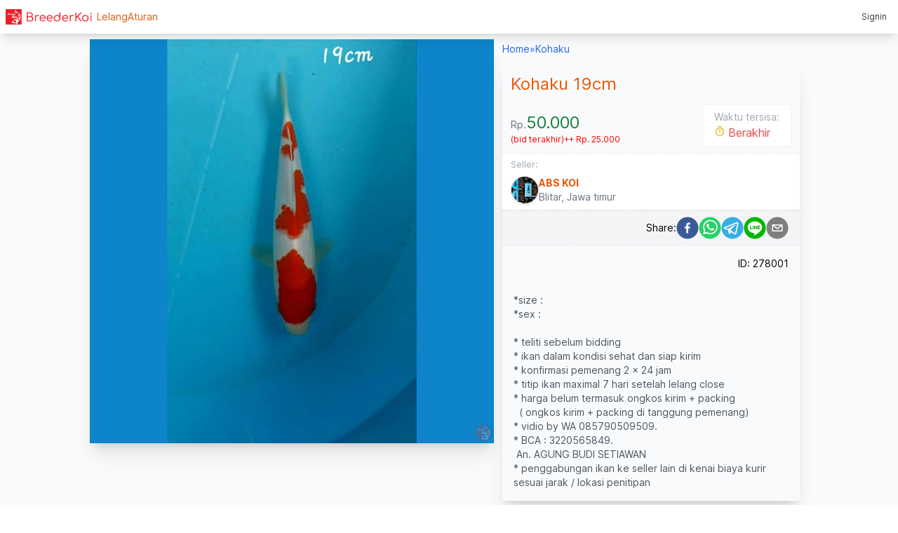

--- FILE ---
content_type: text/html; charset=utf-8
request_url: https://breederkoi.com/kohaku/kohaku-19cm~278001
body_size: 8699
content:
<!DOCTYPE html><html lang="id"><head><meta charSet="utf-8"/><meta name="viewport" content="width=device-width, initial-scale=1, maximum-scale=1"/><link rel="preload" href="/_next/static/media/c9a5bc6a7c948fb0-s.p.woff2" as="font" crossorigin="" type="font/woff2"/><link rel="stylesheet" href="/_next/static/css/e75305b3a1bf08d9.css" data-precedence="next"/><link rel="preload" as="script" fetchPriority="low" href="/_next/static/chunks/webpack-9f244e4ab44550df.js"/><script src="/_next/static/chunks/fd9d1056-2057d1aeeaa5ee14.js" async=""></script><script src="/_next/static/chunks/472-b74cbfbc24c4373e.js" async=""></script><script src="/_next/static/chunks/main-app-ce281d8555633725.js" async=""></script><script src="/_next/static/chunks/749-ddff94bbe62ec177.js" async=""></script><script src="/_next/static/chunks/app/layout-54a964886ee0e1dc.js" async=""></script><script src="/_next/static/chunks/945-90b6d1d3b19e15e6.js" async=""></script><script src="/_next/static/chunks/62-3c0202cc7ab4e827.js" async=""></script><script src="/_next/static/chunks/app/(main)/%5Bcategory%5D/%5B...slug%5D/page-9bb1929542cfecac.js" async=""></script><script src="/_next/static/chunks/bc9c3264-491594eec2b05e43.js" async=""></script><script src="/_next/static/chunks/9081a741-6ea76b9d3aeffd50.js" async=""></script><script src="/_next/static/chunks/app/(seller)/layout-b9b7da9eb5fabc18.js" async=""></script><script src="/_next/static/chunks/app/(main)/error-584aadfd1b6dc4d9.js" async=""></script><link rel="preload" href="https://www.googletagmanager.com/gtag/js?id=G-CPMXGGFHDF" as="script"/><link rel="preload" href="https://pagead2.googlesyndication.com/pagead/js/adsbygoogle.js?client=ca-pub-7286380482861875" as="script"/><title>Lelang Koi Kohaku 19cm ~ ABS KOI</title><meta name="description" content="*size :    
*sex :   

* teliti sebelum bidding 
* ikan dalam kondisi sehat dan siap kirim 
* konfirmasi pemenang 2 x 24 jam 
* titip ikan maximal 7 hari setelah lelang close 
* harga belum termasuk ongkos kirim + packing 
  ( ongkos kirim + packing di tanggung pemenang) 
* vidio by WA 085790509509. 
* BCA : 3220565849. 
 An. AGUNG BUDI SETIAWAN 
* penggabungan ikan ke seller lain di kenai biaya kurir sesuai jarak / lokasi penitipan"/><meta name="robots" content="index, follow, nocache"/><meta name="googlebot" content="index, follow"/><link rel="canonical" href="https://breederkoi.com/kohaku/kohaku-19cm~278001"/><meta property="og:title" content="Lelang Koi Kohaku 19cm ~ ABS KOI"/><meta property="og:description" content="*size :    
*sex :   

* teliti sebelum bidding 
* ikan dalam kondisi sehat dan siap kirim 
* konfirmasi pemenang 2 x 24 jam 
* titip ikan maximal 7 hari setelah lelang close 
* harga belum termasuk ongkos kirim + packing 
  ( ongkos kirim + packing di tanggung pemenang) 
* vidio by WA 085790509509. 
* BCA : 3220565849. 
 An. AGUNG BUDI SETIAWAN 
* penggabungan ikan ke seller lain di kenai biaya kurir sesuai jarak / lokasi penitipan by ABS KOI"/><meta property="og:url" content="https://breederkoi.com/kohaku/kohaku-19cm~278001"/><meta property="og:image" content="https://storage.googleapis.com/breederkoi/item/278001/332254/large/QMrEO3TO.jpg"/><meta name="twitter:card" content="summary_large_image"/><meta name="twitter:title" content="Lelang Koi Kohaku 19cm ~ ABS KOI"/><meta name="twitter:description" content="*size :    
*sex :   

* teliti sebelum bidding 
* ikan dalam kondisi sehat dan siap kirim 
* konfirmasi pemenang 2 x 24 jam 
* titip ikan maximal 7 hari setelah lelang close 
* harga belum termasuk ongkos kirim + packing 
  ( ongkos kirim + packing di tanggung pemenang) 
* vidio by WA 085790509509. 
* BCA : 3220565849. 
 An. AGUNG BUDI SETIAWAN 
* penggabungan ikan ke seller lain di kenai biaya kurir sesuai jarak / lokasi penitipan by ABS KOI"/><meta name="twitter:image" content="https://storage.googleapis.com/breederkoi/item/278001/332254/large/QMrEO3TO.jpg"/><link rel="shortcut icon" href="/logo.png"/><link rel="icon" href="/favicon.ico"/><link rel="apple-touch-icon" href="/logo.png"/><meta name="next-size-adjust"/><script src="/_next/static/chunks/polyfills-c67a75d1b6f99dc8.js" noModule=""></script></head><body class="__className_e66fe9"><div class="w-full min-h-screen flex-1 flex flex-col bg-slate-50"><!--$--><header class="fixed z-20 w-full h-12 flex gap-3 items-center px-2 text-sm font-light bg-white shadow-lg"><a href="/"><picture><img src="/logo-header.png" alt="BreederKoi" width="130"/></picture></a><div class="flex-1 flex gap-3 font-normal text-orange-600"><a href="/auction">Lelang</a><a href="/rule">Aturan</a></div><!--$!--><template data-dgst="NEXT_DYNAMIC_NO_SSR_CODE"></template><!--/$--></header><!--/$--><main class="flex-1 flex flex-col items-center justify-between mt-12"><div class="flex-1 flex max-w-5xl w-full"><div class="flex flex-col flex-1"><article class="w-full flex flex-col gap-1 sm:flex-row"><div class="max-w-xl w-full sm:mt-2 aspect-square"><picture><img src="https://storage.googleapis.com/breederkoi/item/278001/332254/large/QMrEO3TO.jpg" alt="Kohaku 19cm" class="shadow-xl"/></picture></div><div class="flex-1 text-sm sm:px-3 flex flex-col"><nav class="text-blue-600"><ol class="flex gap-1 p-3 sm:px-0"><li><a class="hover:text-orange-600" href="/">Home</a></li><li>»</li><li><a class="hover:text-orange-600" href="/kohaku">Kohaku</a></li></ol></nav><div class="bg-gray-50 order shadow-xl rounded"><h1 class="text-2xl text-orange-600 p-3">Kohaku 19cm</h1><div class="flex items-center px-3"><div class="flex-1 text-gray-500 text-sm flex flex-col gap-2 items-baseline"><div class="flex items-baseline"><div>Rp.</div><div class="text-2xl text-green-700">50.000</div></div><div class="text-primary text-xs flex gap-2 justify-between">(bid terakhir)<div class="text-xs">++<!-- --> Rp. 25.000</div></div></div><div class="animate-pulse mb-2 px-4 py-2 text-black bg-white border border-dashed rounded-md"><div class="text-gray-400 text-sm">Waktu tersisa:</div><div class="flex items-center text-base"><svg stroke="currentColor" fill="currentColor" stroke-width="0" viewBox="0 0 24 24" class="mr-1 text-yellow-500 animate-bounce mt-1" height="1em" width="1em" xmlns="http://www.w3.org/2000/svg"><path d="M17.6177 5.9681L19.0711 4.51472L20.4853 5.92893L19.0319 7.38231C20.2635 8.92199 21 10.875 21 13C21 17.9706 16.9706 22 12 22C7.02944 22 3 17.9706 3 13C3 8.02944 7.02944 4 12 4C14.125 4 16.078 4.73647 17.6177 5.9681ZM12 20C15.866 20 19 16.866 19 13C19 9.13401 15.866 6 12 6C8.13401 6 5 9.13401 5 13C5 16.866 8.13401 20 12 20ZM11 8H13V14H11V8ZM8 1H16V3H8V1Z"></path></svg><!--$!--><template data-dgst="NEXT_DYNAMIC_NO_SSR_CODE"></template><!--/$--></div></div></div><div class="border-t border-b border-dashed"><a class="group flex cursor-pointer bg-white items-end px-3 py-2 hover:bg-green-50 " href="/seller/abs-koi~565095"><div class="flex-1 items-end"><div class="text-gray-400 text-xs mb-2">Seller:</div><div class="flex items-center gap-2"><picture><img src="https://storage.googleapis.com/breederkoi/user/565095/avatar/H8GbGzlc.jpg" alt="ABS KOI" class="w-[40px] h-[40px]  border shadow group-hover:shadow-xl rounded-full overflow-hidden"/></picture><div><div class="font-bold text-orange-600 group-hover:text-primary">ABS KOI</div><div class="text-gray-500">Blitar<!-- -->, <!-- -->Jawa timur</div></div></div></div></a></div><!--$!--><template data-dgst="NEXT_DYNAMIC_NO_SSR_CODE"></template><!--/$--><div class="text-right p-4 ">ID: <!-- -->278001</div><div class="p-4 whitespace-pre-wrap leading-5 text-gray-600">*size :    
*sex :   

* teliti sebelum bidding 
* ikan dalam kondisi sehat dan siap kirim 
* konfirmasi pemenang 2 x 24 jam 
* titip ikan maximal 7 hari setelah lelang close 
* harga belum termasuk ongkos kirim + packing 
  ( ongkos kirim + packing di tanggung pemenang) 
* vidio by WA 085790509509. 
* BCA : 3220565849. 
 An. AGUNG BUDI SETIAWAN 
* penggabungan ikan ke seller lain di kenai biaya kurir sesuai jarak / lokasi penitipan</div></div><div class="my-5 flex flex-col justify-center items-center"><div class="pb-2 animate-bounce">Download App BreederKoi</div><div class="flex gap-3"><a href="https://itunes.apple.com/us/app/breederkoi/id1369166453" target="new"><picture><img src="https://storage.googleapis.com/breederkoi/appstore.png" width="150" height="45" alt="BreederKoi on App Store" class="hover:shadow-xl"/></picture></a><a href="https://play.google.com/store/apps/details?id=com.breederkoi" target="new"><picture><img src="https://storage.googleapis.com/breederkoi/playstore.png" width="150" height="45" alt="BreederKoi on Google Play" class="hover:shadow-xl"/></picture></a></div></div></div></article><div class="w-full flex justify-center items-center"><div class="px-3"><!--$!--><template data-dgst="NEXT_DYNAMIC_NO_SSR_CODE"></template><!--/$--></div></div></div></div></main><!--$--><footer class="flex justify-center"><div class="w-full max-w-5xl flex gap-4 items-center justify-between p-2 text-xs font-light"><a class="flex gap-1 items-center" href="/"><picture><img src="/logo-xs.png" alt="BreederKoi" width="32" height="32" class="shadow rounded-full"/></picture><div class="flex flex-col leading-4"><div>BreederKoi</div><div class="text-[10px] flex gap-1">©2023 <span class="hidden sm:flex">v.3.0</span></div></div></a><div class="text-gray-300">|</div><div class="flex-1 flex text-[11px] gap-2 sm:gap-5"><a class="cursor-pointer text-gray-500 hover:text-primary" href="/about">About</a><a class="cursor-pointer text-gray-500 hover:text-primary" href="/contact">Contact</a></div><div class="flex items-center text-[11px] gap-2"><a class="cursor-pointer text-gray-500 hover:text-primary" href="/term">Terms <span class="hidden sm:inline-block">of Use</span></a><a class="cursor-pointer text-gray-500 hover:text-primary" href="/privacy">Privacy <span class="hidden sm:inline-block">Policy</span></a></div></div></footer><!--/$--></div><script src="/_next/static/chunks/webpack-9f244e4ab44550df.js" async=""></script><script>(self.__next_f=self.__next_f||[]).push([0]);self.__next_f.push([2,null])</script><script>self.__next_f.push([1,"1:HL[\"/_next/static/media/c9a5bc6a7c948fb0-s.p.woff2\",\"font\",{\"crossOrigin\":\"\",\"type\":\"font/woff2\"}]\n2:HL[\"/_next/static/css/e75305b3a1bf08d9.css\",\"style\"]\n0:\"$L3\"\n"])</script><script>self.__next_f.push([1,"4:I[3728,[],\"\"]\n6:I[9928,[],\"\"]\n7:I[5474,[\"749\",\"static/chunks/749-ddff94bbe62ec177.js\",\"185\",\"static/chunks/app/layout-54a964886ee0e1dc.js\"],\"\"]\n8:I[6954,[],\"\"]\n9:I[7264,[],\"\"]\na:\"$Sreact.suspense\"\nb:I[8326,[\"945\",\"static/chunks/945-90b6d1d3b19e15e6.js\",\"62\",\"static/chunks/62-3c0202cc7ab4e827.js\",\"18\",\"static/chunks/app/(main)/%5Bcategory%5D/%5B...slug%5D/page-9bb1929542cfecac.js\"],\"\"]\nc:I[9167,[\"945\",\"static/chunks/945-90b6d1d3b19e15e6.js\",\"62\",\"static/chunks/62-3c0202cc7ab4e827.js\",\"18\",\"static/chunks/ap"])</script><script>self.__next_f.push([1,"p/(main)/%5Bcategory%5D/%5B...slug%5D/page-9bb1929542cfecac.js\"],\"NoSSR\"]\nd:I[5425,[\"582\",\"static/chunks/bc9c3264-491594eec2b05e43.js\",\"420\",\"static/chunks/9081a741-6ea76b9d3aeffd50.js\",\"945\",\"static/chunks/945-90b6d1d3b19e15e6.js\",\"749\",\"static/chunks/749-ddff94bbe62ec177.js\",\"682\",\"static/chunks/app/(seller)/layout-b9b7da9eb5fabc18.js\"],\"\"]\ne:I[7432,[\"279\",\"static/chunks/app/(main)/error-584aadfd1b6dc4d9.js\"],\"\"]\n12:I[3994,[\"749\",\"static/chunks/749-ddff94bbe62ec177.js\",\"185\",\"static/chunks/app/layout-54a9"])</script><script>self.__next_f.push([1,"64886ee0e1dc.js\"],\"\"]\nf:[\"category\",\"kohaku\",\"d\"]\n"])</script><script>self.__next_f.push([1,"3:[[[\"$\",\"link\",\"0\",{\"rel\":\"stylesheet\",\"href\":\"/_next/static/css/e75305b3a1bf08d9.css\",\"precedence\":\"next\",\"crossOrigin\":\"$undefined\"}]],[\"$\",\"$L4\",null,{\"buildId\":\"q4HO5zoc5F2pftQfs1FhP\",\"assetPrefix\":\"\",\"initialCanonicalUrl\":\"/kohaku/kohaku-19cm~278001\",\"initialTree\":[\"\",{\"children\":[\"(main)\",{\"children\":[[\"category\",\"kohaku\",\"d\"],{\"children\":[[\"slug\",\"kohaku-19cm~278001\",\"c\"],{\"children\":[\"__PAGE__\",{}]}]}]}]},\"$undefined\",\"$undefined\",true],\"initialHead\":[false,\"$L5\"],\"globalErrorComponent\":\"$6\",\"children\":[null,[\"$\",\"html\",null,{\"lang\":\"id\",\"children\":[\"$\",\"body\",null,{\"className\":\"__className_e66fe9\",\"children\":[[\"$\",\"$L7\",null,{\"children\":[\"$\",\"$L8\",null,{\"parallelRouterKey\":\"children\",\"segmentPath\":[\"children\"],\"loading\":\"$undefined\",\"loadingStyles\":\"$undefined\",\"loadingScripts\":\"$undefined\",\"hasLoading\":false,\"error\":\"$undefined\",\"errorStyles\":\"$undefined\",\"errorScripts\":\"$undefined\",\"template\":[\"$\",\"$L9\",null,{}],\"templateStyles\":\"$undefined\",\"templateScripts\":\"$undefined\",\"notFound\":[\"$\",\"div\",null,{\"className\":\"min-h-screen flex-1 flex flex-col bg-slate-50\",\"children\":[[\"$\",\"$a\",null,{\"fallback\":null,\"children\":[\"$\",\"header\",null,{\"className\":\"fixed z-20 w-full h-12 flex gap-3 items-center px-2 text-sm font-light bg-white shadow-lg\",\"children\":[[\"$\",\"$Lb\",null,{\"prefetch\":false,\"href\":\"/\",\"children\":[\"$\",\"picture\",null,{\"children\":[\"$\",\"img\",null,{\"src\":\"/logo-header.png\",\"alt\":\"BreederKoi\",\"width\":\"130\"}]}]}],[\"$\",\"div\",null,{\"className\":\"flex-1 flex gap-3 font-normal text-orange-600\",\"children\":[[\"$\",\"$Lb\",null,{\"prefetch\":false,\"href\":\"/auction\",\"children\":\"Lelang\"}],[\"$\",\"$Lb\",null,{\"prefetch\":false,\"href\":\"/rule\",\"children\":\"Aturan\"}]]}],[\"$\",\"$a\",null,{\"fallback\":null,\"children\":[\"$\",\"$Lc\",null,{\"children\":[\"$\",\"$Ld\",null,{}]}]}]]}]}],[\"$\",\"main\",null,{\"className\":\"flex-1 flex flex-col items-center justify-between\",\"children\":[\"$\",\"div\",null,{\"className\":\"flex-1 max-w-5xl w-full flex items-center justify-center\",\"children\":\"Not Found\"}]}],[\"$\",\"$a\",null,{\"fallback\":null,\"children\":[\"$\",\"footer\",null,{\"className\":\"flex justify-center\",\"children\":[\"$\",\"div\",null,{\"className\":\"w-full max-w-5xl flex gap-4 items-center justify-between p-2 text-xs font-light\",\"children\":[[\"$\",\"$Lb\",null,{\"prefetch\":true,\"href\":\"/\",\"className\":\"flex gap-1 items-center\",\"children\":[[\"$\",\"picture\",null,{\"children\":[\"$\",\"img\",null,{\"src\":\"/logo-xs.png\",\"alt\":\"BreederKoi\",\"width\":32,\"height\":32,\"className\":\"shadow rounded-full\"}]}],[\"$\",\"div\",null,{\"className\":\"flex flex-col leading-4\",\"children\":[[\"$\",\"div\",null,{\"children\":\"BreederKoi\"}],[\"$\",\"div\",null,{\"className\":\"text-[10px] flex gap-1\",\"children\":[\"©2023 \",[\"$\",\"span\",null,{\"className\":\"hidden sm:flex\",\"children\":\"v.3.0\"}]]}]]}]]}],[\"$\",\"div\",null,{\"className\":\"text-gray-300\",\"children\":\"|\"}],[\"$\",\"div\",null,{\"className\":\"flex-1 flex text-[11px] gap-2 sm:gap-5\",\"children\":[[\"$\",\"$Lb\",null,{\"prefetch\":false,\"href\":\"/about\",\"className\":\"cursor-pointer text-gray-500 hover:text-primary\",\"children\":\"About\"}],[\"$\",\"$Lb\",null,{\"prefetch\":false,\"href\":\"/contact\",\"className\":\"cursor-pointer text-gray-500 hover:text-primary\",\"children\":\"Contact\"}]]}],[\"$\",\"div\",null,{\"className\":\"flex items-center text-[11px] gap-2\",\"children\":[[\"$\",\"$Lb\",null,{\"prefetch\":false,\"href\":\"/term\",\"className\":\"cursor-pointer text-gray-500 hover:text-primary\",\"children\":[\"Terms \",[\"$\",\"span\",null,{\"className\":\"hidden sm:inline-block\",\"children\":\"of Use\"}]]}],[\"$\",\"$Lb\",null,{\"prefetch\":false,\"href\":\"/privacy\",\"className\":\"cursor-pointer text-gray-500 hover:text-primary\",\"children\":[\"Privacy \",[\"$\",\"span\",null,{\"className\":\"hidden sm:inline-block\",\"children\":\"Policy\"}]]}]]}]]}]}]}]]}],\"notFoundStyles\":[],\"childProp\":{\"current\":[null,[\"$\",\"div\",null,{\"className\":\"w-full min-h-screen flex-1 flex flex-col bg-slate-50\",\"children\":[[\"$\",\"$a\",null,{\"fallback\":null,\"children\":[\"$\",\"header\",null,{\"className\":\"fixed z-20 w-full h-12 flex gap-3 items-center px-2 text-sm font-light bg-white shadow-lg\",\"children\":[[\"$\",\"$Lb\",null,{\"prefetch\":false,\"href\":\"/\",\"children\":[\"$\",\"picture\",null,{\"children\":[\"$\",\"img\",null,{\"src\":\"/logo-header.png\",\"alt\":\"BreederKoi\",\"width\":\"130\"}]}]}],[\"$\",\"div\",null,{\"className\":\"flex-1 flex gap-3 font-normal text-orange-600\",\"children\":[[\"$\",\"$Lb\",null,{\"prefetch\":false,\"href\":\"/auction\",\"children\":\"Lelang\"}],[\"$\",\"$Lb\",null,{\"prefetch\":false,\"href\":\"/rule\",\"children\":\"Aturan\"}]]}],[\"$\",\"$a\",null,{\"fallback\":null,\"children\":[\"$\",\"$Lc\",null,{\"children\":[\"$\",\"$Ld\",null,{}]}]}]]}]}],[\"$\",\"main\",null,{\"className\":\"flex-1 flex flex-col items-center justify-between mt-12\",\"children\":[\"$\",\"div\",null,{\"className\":\"flex-1 flex max-w-5xl w-full\",\"children\":[\"$\",\"$L8\",null,{\"parallelRouterKey\":\"children\",\"segmentPath\":[\"children\",\"(main)\",\"children\"],\"loading\":\"$undefined\",\"loadingStyles\":\"$undefined\",\"loadingScripts\":\"$undefined\",\"hasLoading\":false,\"error\":\"$e\",\"errorStyles\":[],\"errorScripts\":[],\"template\":[\"$\",\"$L9\",null,{}],\"templateStyles\":\"$undefined\",\"templateScripts\":\"$undefined\",\"notFound\":\"$undefined\",\"notFoundStyles\":\"$undefined\",\"childProp\":{\"current\":[\"$\",\"$L8\",null,{\"parallelRouterKey\":\"children\",\"segmentPath\":[\"children\",\"(main)\",\"children\",[\"category\",\"kohaku\",\"d\"],\"children\"],\"loading\":\"$undefined\",\"loadingStyles\":\"$undefined\",\"loadingScripts\":\"$undefined\",\"hasLoading\":false,\"error\":\"$undefined\",\"errorStyles\":\"$undefined\",\"errorScripts\":\"$undefined\",\"template\":[\"$\",\"$L9\",null,{}],\"templateStyles\":\"$undefined\",\"templateScripts\":\"$undefined\",\"notFound\":\"$undefined\",\"notFoundStyles\":\"$undefined\",\"childProp\":{\"current\":[\"$\",\"$L8\",null,{\"parallelRouterKey\":\"children\",\"segmentPath\":[\"children\",\"(main)\",\"children\",\"$f\",\"children\",[\"slug\",\"kohaku-19cm~278001\",\"c\"],\"children\"],\"loading\":\"$undefined\",\"loadingStyles\":\"$undefined\",\"loadingScripts\":\"$undefined\",\"hasLoading\":false,\"error\":\"$undefined\",\"errorStyles\":\"$undefined\",\"errorScripts\":\"$undefined\",\"template\":[\"$\",\"$L9\",null,{}],\"templateStyles\":\"$undefined\",\"templateScripts\":\"$undefined\",\"notFound\":\"$undefined\",\"notFoundStyles\":\"$undefined\",\"childProp\":{\"current\":[\"$L10\",\"$L11\",null],\"segment\":\"__PAGE__\"},\"styles\":null}],\"segment\":[\"slug\",\"kohaku-19cm~278001\",\"c\"]},\"styles\":null}],\"segment\":[\"category\",\"kohaku\",\"d\"]},\"styles\":null}]}]}],[\"$\",\"$a\",null,{\"fallback\":null,\"children\":[\"$\",\"footer\",null,{\"className\":\"flex justify-center\",\"children\":[\"$\",\"div\",null,{\"className\":\"w-full max-w-5xl flex gap-4 items-center justify-between p-2 text-xs font-light\",\"children\":[[\"$\",\"$Lb\",null,{\"prefetch\":true,\"href\":\"/\",\"className\":\"flex gap-1 items-center\",\"children\":[[\"$\",\"picture\",null,{\"children\":[\"$\",\"img\",null,{\"src\":\"/logo-xs.png\",\"alt\":\"BreederKoi\",\"width\":32,\"height\":32,\"className\":\"shadow rounded-full\"}]}],[\"$\",\"div\",null,{\"className\":\"flex flex-col leading-4\",\"children\":[[\"$\",\"div\",null,{\"children\":\"BreederKoi\"}],[\"$\",\"div\",null,{\"className\":\"text-[10px] flex gap-1\",\"children\":[\"©2023 \",[\"$\",\"span\",null,{\"className\":\"hidden sm:flex\",\"children\":\"v.3.0\"}]]}]]}]]}],[\"$\",\"div\",null,{\"className\":\"text-gray-300\",\"children\":\"|\"}],[\"$\",\"div\",null,{\"className\":\"flex-1 flex text-[11px] gap-2 sm:gap-5\",\"children\":[[\"$\",\"$Lb\",null,{\"prefetch\":false,\"href\":\"/about\",\"className\":\"cursor-pointer text-gray-500 hover:text-primary\",\"children\":\"About\"}],[\"$\",\"$Lb\",null,{\"prefetch\":false,\"href\":\"/contact\",\"className\":\"cursor-pointer text-gray-500 hover:text-primary\",\"children\":\"Contact\"}]]}],[\"$\",\"div\",null,{\"className\":\"flex items-center text-[11px] gap-2\",\"children\":[[\"$\",\"$Lb\",null,{\"prefetch\":false,\"href\":\"/term\",\"className\":\"cursor-pointer text-gray-500 hover:text-primary\",\"children\":[\"Terms \",[\"$\",\"span\",null,{\"className\":\"hidden sm:inline-block\",\"children\":\"of Use\"}]]}],[\"$\",\"$Lb\",null,{\"prefetch\":false,\"href\":\"/privacy\",\"className\":\"cursor-pointer text-gray-500 hover:text-primary\",\"children\":[\"Privacy \",[\"$\",\"span\",null,{\"className\":\"hidden sm:inline-block\",\"children\":\"Policy\"}]]}]]}]]}]}]}]]}],null],\"segment\":\"(main)\"},\"styles\":null}]}],[\"$\",\"$L12\",null,{\"src\":\"https://www.googletagmanager.com/gtag/js?id=G-CPMXGGFHDF\"}],[\"$\",\"$L12\",null,{\"id\":\"google-analytics\",\"children\":\"\\n          window.dataLayer = window.dataLayer || [];\\n          function gtag(){dataLayer.push(arguments);}\\n          gtag('js', new Date());\\n \\n          gtag('config', 'G-CPMXGGFHDF');\\n        \"}],[\"$\",\"$L12\",null,{\"async\":true,\"src\":\"https://pagead2.googlesyndication.com/pagead/js/adsbygoogle.js?client=ca-pub-7286380482861875\",\"crossorigin\":\"anonymous\"}]]}]}],null]}]]\n"])</script><script>self.__next_f.push([1,"13:I[7534,[\"945\",\"static/chunks/945-90b6d1d3b19e15e6.js\",\"62\",\"static/chunks/62-3c0202cc7ab4e827.js\",\"18\",\"static/chunks/app/(main)/%5Bcategory%5D/%5B...slug%5D/page-9bb1929542cfecac.js\"],\"\"]\n14:I[6731,[\"945\",\"static/chunks/945-90b6d1d3b19e15e6.js\",\"62\",\"static/chunks/62-3c0202cc7ab4e827.js\",\"18\",\"static/chunks/app/(main)/%5Bcategory%5D/%5B...slug%5D/page-9bb1929542cfecac.js\"],\"\"]\n15:I[6938,[\"945\",\"static/chunks/945-90b6d1d3b19e15e6.js\",\"62\",\"static/chunks/62-3c0202cc7ab4e827.js\",\"18\",\"static/chunks/app/(ma"])</script><script>self.__next_f.push([1,"in)/%5Bcategory%5D/%5B...slug%5D/page-9bb1929542cfecac.js\"],\"\"]\n"])</script><script>self.__next_f.push([1,"11:[\"$\",\"div\",null,{\"className\":\"flex flex-col flex-1\",\"children\":[[\"$\",\"article\",null,{\"className\":\"w-full flex flex-col gap-1 sm:flex-row\",\"children\":[[\"$\",\"div\",null,{\"className\":\"max-w-xl w-full sm:mt-2 aspect-square\",\"children\":[\"$\",\"picture\",null,{\"children\":[\"$\",\"img\",null,{\"src\":\"https://storage.googleapis.com/breederkoi/item/278001/332254/large/QMrEO3TO.jpg\",\"alt\":\"Kohaku 19cm\",\"className\":\"shadow-xl\"}]}]}],[\"$\",\"div\",null,{\"className\":\"flex-1 text-sm sm:px-3 flex flex-col\",\"children\":[[\"$\",\"nav\",null,{\"className\":\"text-blue-600\",\"children\":[\"$\",\"ol\",null,{\"className\":\"flex gap-1 p-3 sm:px-0\",\"children\":[[\"$\",\"li\",null,{\"children\":[\"$\",\"$Lb\",null,{\"href\":\"/\",\"className\":\"hover:text-orange-600\",\"children\":\"Home\"}]}],[\"$\",\"li\",null,{\"children\":\"»\"}],[\"$\",\"li\",null,{\"children\":[\"$\",\"$Lb\",null,{\"prefetch\":false,\"href\":\"/kohaku\",\"className\":\"hover:text-orange-600\",\"children\":\"Kohaku\"}]}]]}]}],[\"$\",\"div\",null,{\"className\":\"bg-gray-50 order shadow-xl rounded\",\"children\":[[\"$\",\"h1\",null,{\"className\":\"text-2xl text-orange-600 p-3\",\"children\":\"Kohaku 19cm\"}],[\"$\",\"div\",null,{\"className\":\"flex items-center px-3\",\"children\":[[\"$\",\"div\",null,{\"className\":\"flex-1 text-gray-500 text-sm flex flex-col gap-2 items-baseline\",\"children\":[[\"$\",\"div\",null,{\"className\":\"flex items-baseline\",\"children\":[[\"$\",\"div\",null,{\"children\":\"Rp.\"}],[\"$\",\"div\",null,{\"className\":\"text-2xl text-green-700\",\"children\":\"50.000\"}]]}],[\"$\",\"div\",null,{\"className\":\"text-primary text-xs flex gap-2 justify-between\",\"children\":[\"(bid terakhir)\",[\"$\",\"div\",null,{\"className\":\"text-xs\",\"children\":[\"++\",\" Rp. 25.000\"]}]]}]]}],[\"$\",\"div\",null,{\"className\":\"animate-pulse mb-2 px-4 py-2 text-black bg-white border border-dashed rounded-md\",\"children\":[[\"$\",\"div\",null,{\"className\":\"text-gray-400 text-sm\",\"children\":\"Waktu tersisa:\"}],[\"$\",\"div\",null,{\"className\":\"flex items-center text-base\",\"children\":[[\"$\",\"svg\",null,{\"stroke\":\"currentColor\",\"fill\":\"currentColor\",\"strokeWidth\":\"0\",\"viewBox\":\"0 0 24 24\",\"className\":\"mr-1 text-yellow-500 animate-bounce mt-1\",\"children\":[\"$undefined\",[[\"$\",\"path\",\"0\",{\"d\":\"M17.6177 5.9681L19.0711 4.51472L20.4853 5.92893L19.0319 7.38231C20.2635 8.92199 21 10.875 21 13C21 17.9706 16.9706 22 12 22C7.02944 22 3 17.9706 3 13C3 8.02944 7.02944 4 12 4C14.125 4 16.078 4.73647 17.6177 5.9681ZM12 20C15.866 20 19 16.866 19 13C19 9.13401 15.866 6 12 6C8.13401 6 5 9.13401 5 13C5 16.866 8.13401 20 12 20ZM11 8H13V14H11V8ZM8 1H16V3H8V1Z\",\"children\":\"$undefined\"}]]],\"style\":{\"color\":\"$undefined\"},\"height\":\"1em\",\"width\":\"1em\",\"xmlns\":\"http://www.w3.org/2000/svg\"}],[\"$\",\"$a\",null,{\"fallback\":null,\"children\":[\"$\",\"$Lc\",null,{\"children\":[\"$\",\"$L13\",null,{\"expiryTimestamp\":\"2023-12-29T22:00:16+07:00\"}]}]}]]}]]}]]}],[\"$\",\"div\",null,{\"className\":\"border-t border-b border-dashed\",\"children\":[\"$\",\"$Lb\",null,{\"prefetch\":false,\"href\":\"/seller/abs-koi~565095\",\"className\":\"group flex cursor-pointer bg-white items-end px-3 py-2 hover:bg-green-50 \",\"children\":[[\"$\",\"div\",null,{\"className\":\"flex-1 items-end\",\"children\":[[\"$\",\"div\",null,{\"className\":\"text-gray-400 text-xs mb-2\",\"children\":\"Seller:\"}],[\"$\",\"div\",null,{\"className\":\"flex items-center gap-2\",\"children\":[[\"$\",\"picture\",null,{\"children\":[\"$\",\"img\",null,{\"src\":\"https://storage.googleapis.com/breederkoi/user/565095/avatar/H8GbGzlc.jpg\",\"alt\":\"ABS KOI\",\"className\":\"w-[40px] h-[40px]  border shadow group-hover:shadow-xl rounded-full overflow-hidden\"}]}],[\"$\",\"div\",null,{\"children\":[[\"$\",\"div\",null,{\"className\":\"font-bold text-orange-600 group-hover:text-primary\",\"children\":\"ABS KOI\"}],[\"$\",\"div\",null,{\"className\":\"text-gray-500\",\"children\":[\"Blitar\",\", \",\"Jawa timur\"]}]]}]]}]]}],null]}]}],null,[\"$\",\"$a\",null,{\"fallback\":null,\"children\":[\"$\",\"$Lc\",null,{\"children\":[\"$\",\"$L14\",null,{\"title\":\"Lelang Koi Kohaku 19cm ~ ABS KOI\",\"url\":\"https://breederkoi.com/kohaku/kohaku-19cm~278001\",\"seller\":\"ABS KOI\"}]}]}],[\"$\",\"div\",null,{\"className\":\"text-right p-4 \",\"children\":[\"ID: \",278001]}],[\"$\",\"div\",null,{\"className\":\"p-4 whitespace-pre-wrap leading-5 text-gray-600\",\"children\":\"*size :    \\n*sex :   \\n\\n* teliti sebelum bidding \\n* ikan dalam kondisi sehat dan siap kirim \\n* konfirmasi pemenang 2 x 24 jam \\n* titip ikan maximal 7 hari setelah lelang close \\n* harga belum termasuk ongkos kirim + packing \\n  ( ongkos kirim + packing di tanggung pemenang) \\n* vidio by WA 085790509509. \\n* BCA : 3220565849. \\n An. AGUNG BUDI SETIAWAN \\n* penggabungan ikan ke seller lain di kenai biaya kurir sesuai jarak / lokasi penitipan\"}]]}],[\"$\",\"div\",null,{\"className\":\"my-5 flex flex-col justify-center items-center\",\"children\":[[\"$\",\"div\",null,{\"className\":\"pb-2 animate-bounce\",\"children\":\"Download App BreederKoi\"}],[\"$\",\"div\",null,{\"className\":\"flex gap-3\",\"children\":[[\"$\",\"a\",null,{\"href\":\"https://itunes.apple.com/us/app/breederkoi/id1369166453\",\"target\":\"new\",\"children\":[\"$\",\"picture\",null,{\"children\":[\"$\",\"img\",null,{\"src\":\"https://storage.googleapis.com/breederkoi/appstore.png\",\"width\":\"150\",\"height\":\"45\",\"alt\":\"BreederKoi on App Store\",\"className\":\"hover:shadow-xl\"}]}]}],[\"$\",\"a\",null,{\"href\":\"https://play.google.com/store/apps/details?id=com.breederkoi\",\"target\":\"new\",\"children\":[\"$\",\"picture\",null,{\"children\":[\"$\",\"img\",null,{\"src\":\"https://storage.googleapis.com/breederkoi/playstore.png\",\"width\":\"150\",\"height\":\"45\",\"alt\":\"BreederKoi on Google Play\",\"className\":\"hover:shadow-xl\"}]}]}]]}]]}]]}]]}],[\"$\",\"div\",null,{\"className\":\"w-full flex justify-center items-center\",\"children\":[\"$\",\"div\",null,{\"className\":\"px-3\",\"children\":[\"$\",\"$a\",null,{\"fallback\":null,\"children\":[\"$\",\"$Lc\",null,{\"children\":[\"$\",\"$L15\",null,{\"style\":{\"display\":\"inline-block\",\"width\":728,\"height\":90},\"data-ad-slot\":\"5828468832\"}]}]}]}]}]]}]\n"])</script><script>self.__next_f.push([1,"5:[[\"$\",\"meta\",\"0\",{\"name\":\"viewport\",\"content\":\"width=device-width, initial-scale=1, maximum-scale=1\"}],[\"$\",\"meta\",\"1\",{\"charSet\":\"utf-8\"}],[\"$\",\"title\",\"2\",{\"children\":\"Lelang Koi Kohaku 19cm ~ ABS KOI\"}],[\"$\",\"meta\",\"3\",{\"name\":\"description\",\"content\":\"*size :    \\n*sex :   \\n\\n* teliti sebelum bidding \\n* ikan dalam kondisi sehat dan siap kirim \\n* konfirmasi pemenang 2 x 24 jam \\n* titip ikan maximal 7 hari setelah lelang close \\n* harga belum termasuk ongkos kirim + packing \\n  ( ongkos kirim + packing di tanggung pemenang) \\n* vidio by WA 085790509509. \\n* BCA : 3220565849. \\n An. AGUNG BUDI SETIAWAN \\n* penggabungan ikan ke seller lain di kenai biaya kurir sesuai jarak / lokasi penitipan\"}],[\"$\",\"meta\",\"4\",{\"name\":\"robots\",\"content\":\"index, follow, nocache\"}],[\"$\",\"meta\",\"5\",{\"name\":\"googlebot\",\"content\":\"index, follow\"}],[\"$\",\"link\",\"6\",{\"rel\":\"canonical\",\"href\":\"https://breederkoi.com/kohaku/kohaku-19cm~278001\"}],[\"$\",\"meta\",\"7\",{\"property\":\"og:title\",\"content\":\"Lelang Koi Kohaku 19cm ~ ABS KOI\"}],[\"$\",\"meta\",\"8\",{\"property\":\"og:description\",\"content\":\"*size :    \\n*sex :   \\n\\n* teliti sebelum bidding \\n* ikan dalam kondisi sehat dan siap kirim \\n* konfirmasi pemenang 2 x 24 jam \\n* titip ikan maximal 7 hari setelah lelang close \\n* harga belum termasuk ongkos kirim + packing \\n  ( ongkos kirim + packing di tanggung pemenang) \\n* vidio by WA 085790509509. \\n* BCA : 3220565849. \\n An. AGUNG BUDI SETIAWAN \\n* penggabungan ikan ke seller lain di kenai biaya kurir sesuai jarak / lokasi penitipan by ABS KOI\"}],[\"$\",\"meta\",\"9\",{\"property\":\"og:url\",\"content\":\"https://breederkoi.com/kohaku/kohaku-19cm~278001\"}],[\"$\",\"meta\",\"10\",{\"property\":\"og:image\",\"content\":\"https://storage.googleapis.com/breederkoi/item/278001/332254/large/QMrEO3TO.jpg\"}],[\"$\",\"meta\",\"11\",{\"name\":\"twitter:card\",\"content\":\"summary_large_image\"}],[\"$\",\"meta\",\"12\",{\"name\":\"twitter:title\",\"content\":\"Lelang Koi Kohaku 19cm ~ ABS KOI\"}],[\"$\",\"meta\",\"13\",{\"name\":\"twitter:description\",\"content\":\"*size :    \\n*sex :   \\n\\n* teliti sebelum bidding \\n* ikan dalam kondisi sehat dan siap kirim \\n* konfirmasi pemenang 2 x 24 jam \\n* titip ikan maximal 7 hari setelah lelang close \\n* harga belum termasuk ongkos kirim + packing \\n  ( ongkos kirim + packing di tanggung pemenang) \\n* vidio by WA 085790509509. \\n* BCA : 3220565849. \\n An. AGUNG BUDI SETIAWAN \\n* penggabungan ikan ke seller lain di kenai biaya kurir sesuai jarak / lokasi penitipan by ABS KOI\"}],[\"$\",\"meta\",\"14\",{\"name\":\"twitter:image\",\"content\":\"https://storage.googleapis.com/breederkoi/item/278001/332254/large/QMrEO3TO.jpg\"}],[\"$\",\"link\",\"15\",{\"rel\":\"shortcut icon\",\"href\":\"/logo.png\"}],[\"$\",\"link\",\"16\",{\"rel\":\"icon\",\"href\":\"/favicon.ico\"}],[\"$\",\"link\",\"17\",{\"rel\":\"apple-touch-icon\",\"href\":\"/logo.png\"}],[\"$\",\"meta\",\"18\",{\"name\":\"next-size-adjust\"}]]\n"])</script><script>self.__next_f.push([1,"10:null\n"])</script><script>self.__next_f.push([1,""])</script></body></html>

--- FILE ---
content_type: text/html; charset=utf-8
request_url: https://www.google.com/recaptcha/api2/aframe
body_size: 267
content:
<!DOCTYPE HTML><html><head><meta http-equiv="content-type" content="text/html; charset=UTF-8"></head><body><script nonce="LMbIcEWxDh2MHFmw9mFejw">/** Anti-fraud and anti-abuse applications only. See google.com/recaptcha */ try{var clients={'sodar':'https://pagead2.googlesyndication.com/pagead/sodar?'};window.addEventListener("message",function(a){try{if(a.source===window.parent){var b=JSON.parse(a.data);var c=clients[b['id']];if(c){var d=document.createElement('img');d.src=c+b['params']+'&rc='+(localStorage.getItem("rc::a")?sessionStorage.getItem("rc::b"):"");window.document.body.appendChild(d);sessionStorage.setItem("rc::e",parseInt(sessionStorage.getItem("rc::e")||0)+1);localStorage.setItem("rc::h",'1768652287940');}}}catch(b){}});window.parent.postMessage("_grecaptcha_ready", "*");}catch(b){}</script></body></html>

--- FILE ---
content_type: application/javascript; charset=UTF-8
request_url: https://breederkoi.com/_next/static/chunks/472-b74cbfbc24c4373e.js
body_size: 29825
content:
(self.webpackChunk_N_E=self.webpackChunk_N_E||[]).push([[472],{5844:function(t,r){"use strict";function getDeploymentIdQueryOrEmptyString(){return""}Object.defineProperty(r,"__esModule",{value:!0}),Object.defineProperty(r,"getDeploymentIdQueryOrEmptyString",{enumerable:!0,get:function(){return getDeploymentIdQueryOrEmptyString}})},2335:function(){"trimStart"in String.prototype||(String.prototype.trimStart=String.prototype.trimLeft),"trimEnd"in String.prototype||(String.prototype.trimEnd=String.prototype.trimRight),"description"in Symbol.prototype||Object.defineProperty(Symbol.prototype,"description",{configurable:!0,get:function(){var t=/\((.*)\)/.exec(this.toString());return t?t[1]:void 0}}),Array.prototype.flat||(Array.prototype.flat=function(t,r){return r=this.concat.apply([],this),t>1&&r.some(Array.isArray)?r.flat(t-1):r},Array.prototype.flatMap=function(t,r){return this.map(t,r).flat()}),Promise.prototype.finally||(Promise.prototype.finally=function(t){if("function"!=typeof t)return this.then(t,t);var r=this.constructor||Promise;return this.then(function(n){return r.resolve(t()).then(function(){return n})},function(n){return r.resolve(t()).then(function(){throw n})})}),Object.fromEntries||(Object.fromEntries=function(t){return Array.from(t).reduce(function(t,r){return t[r[0]]=r[1],t},{})}),Array.prototype.at||(Array.prototype.at=function(t){var r=Math.trunc(t)||0;if(r<0&&(r+=this.length),!(r<0||r>=this.length))return this[r]})},9872:function(t,r,n){"use strict";Object.defineProperty(r,"__esModule",{value:!0}),Object.defineProperty(r,"addBasePath",{enumerable:!0,get:function(){return addBasePath}});let o=n(8356),a=n(3997);function addBasePath(t,r){return(0,a.normalizePathTrailingSlash)((0,o.addPathPrefix)(t,""))}("function"==typeof r.default||"object"==typeof r.default&&null!==r.default)&&void 0===r.default.__esModule&&(Object.defineProperty(r.default,"__esModule",{value:!0}),Object.assign(r.default,r),t.exports=r.default)},5354:function(t,r){"use strict";function loadScriptsInSequence(t,r){return t&&t.length?t.reduce((t,r)=>{let[n,o]=r;return t.then(()=>new Promise((t,r)=>{let a=document.createElement("script");if(o)for(let t in o)"children"!==t&&a.setAttribute(t,o[t]);n?(a.src=n,a.onload=()=>t(),a.onerror=r):o&&(a.innerHTML=o.children,setTimeout(t)),document.head.appendChild(a)}))},Promise.resolve()).catch(t=>{console.error(t)}).then(()=>{r()}):r()}function appBootstrap(t){loadScriptsInSequence(self.__next_s,()=>{t()})}Object.defineProperty(r,"__esModule",{value:!0}),Object.defineProperty(r,"appBootstrap",{enumerable:!0,get:function(){return appBootstrap}}),window.next={version:"14.0.1",appDir:!0},("function"==typeof r.default||"object"==typeof r.default&&null!==r.default)&&void 0===r.default.__esModule&&(Object.defineProperty(r.default,"__esModule",{value:!0}),Object.assign(r.default,r),t.exports=r.default)},5231:function(t,r,n){"use strict";Object.defineProperty(r,"__esModule",{value:!0}),Object.defineProperty(r,"callServer",{enumerable:!0,get:function(){return callServer}});let o=n(3728);async function callServer(t,r){let n=(0,o.getServerActionDispatcher)();if(!n)throw Error("Invariant: missing action dispatcher.");return new Promise((o,a)=>{n({actionId:t,actionArgs:r,resolve:o,reject:a})})}("function"==typeof r.default||"object"==typeof r.default&&null!==r.default)&&void 0===r.default.__esModule&&(Object.defineProperty(r.default,"__esModule",{value:!0}),Object.assign(r.default,r),t.exports=r.default)},811:function(t,r,n){"use strict";let o,a;Object.defineProperty(r,"__esModule",{value:!0}),Object.defineProperty(r,"hydrate",{enumerable:!0,get:function(){return hydrate}});let u=n(1024),i=n(8533);n(2335);let s=u._(n(4040)),d=i._(n(2265)),p=n(6671),_=n(1852);n(6313);let b=u._(n(2504)),m=n(5231),j=n(4119),C=window.console.error;window.console.error=function(){for(var t=arguments.length,r=Array(t),n=0;n<t;n++)r[n]=arguments[n];(0,j.isNextRouterError)(r[0])||C.apply(window.console,r)},window.addEventListener("error",t=>{if((0,j.isNextRouterError)(t.error)){t.preventDefault();return}});let w=document,getCacheKey=()=>{let{pathname:t,search:r}=location;return t+r},D=new TextEncoder,U=!1,B=!1,$=null;function nextServerDataCallback(t){if(0===t[0])o=[];else if(1===t[0]){if(!o)throw Error("Unexpected server data: missing bootstrap script.");a?a.enqueue(D.encode(t[1])):o.push(t[1])}else 2===t[0]&&($=t[1])}function nextServerDataRegisterWriter(t){o&&(o.forEach(r=>{t.enqueue(D.encode(r))}),U&&!B&&(t.close(),B=!0,o=void 0)),a=t}let DOMContentLoaded=function(){a&&!B&&(a.close(),B=!0,o=void 0),U=!0};"loading"===document.readyState?document.addEventListener("DOMContentLoaded",DOMContentLoaded,!1):DOMContentLoaded();let K=self.__next_f=self.__next_f||[];function createResponseCache(){return new Map}K.forEach(nextServerDataCallback),K.push=nextServerDataCallback;let q=createResponseCache();function useInitialServerResponse(t){let r=q.get(t);if(r)return r;let n=new ReadableStream({start(t){nextServerDataRegisterWriter(t)}}),o=(0,p.createFromReadableStream)(n,{callServer:m.callServer});return q.set(t,o),o}function ServerRoot(t){let{cacheKey:r}=t;d.default.useEffect(()=>{q.delete(r)});let n=useInitialServerResponse(r),o=(0,d.use)(n);return o}let ee=d.default.StrictMode;function Root(t){let{children:r}=t;return r}function RSCComponent(t){return d.default.createElement(ServerRoot,{...t,cacheKey:getCacheKey()})}function hydrate(){let t=d.default.createElement(ee,null,d.default.createElement(_.HeadManagerContext.Provider,{value:{appDir:!0}},d.default.createElement(Root,null,d.default.createElement(RSCComponent,null)))),r={onRecoverableError:b.default},n="__next_error__"===document.documentElement.id;n?s.default.createRoot(w,r).render(t):d.default.startTransition(()=>s.default.hydrateRoot(w,t,{...r,formState:$}))}("function"==typeof r.default||"object"==typeof r.default&&null!==r.default)&&void 0===r.default.__esModule&&(Object.defineProperty(r.default,"__esModule",{value:!0}),Object.assign(r.default,r),t.exports=r.default)},2019:function(t,r,n){"use strict";Object.defineProperty(r,"__esModule",{value:!0});let o=n(5354);(0,o.appBootstrap)(()=>{n(1055);let{hydrate:t}=n(811);n(3728),n(6954),t()}),("function"==typeof r.default||"object"==typeof r.default&&null!==r.default)&&void 0===r.default.__esModule&&(Object.defineProperty(r.default,"__esModule",{value:!0}),Object.assign(r.default,r),t.exports=r.default)},1055:function(t,r,n){"use strict";Object.defineProperty(r,"__esModule",{value:!0}),n(5844);{let t=n.u;n.u=function(){for(var r=arguments.length,n=Array(r),o=0;o<r;o++)n[o]=arguments[o];return encodeURI(t(...n))}}("function"==typeof r.default||"object"==typeof r.default&&null!==r.default)&&void 0===r.default.__esModule&&(Object.defineProperty(r.default,"__esModule",{value:!0}),Object.assign(r.default,r),t.exports=r.default)},8325:function(t,r,n){"use strict";Object.defineProperty(r,"__esModule",{value:!0}),Object.defineProperty(r,"AppRouterAnnouncer",{enumerable:!0,get:function(){return AppRouterAnnouncer}});let o=n(2265),a=n(4887),u="next-route-announcer";function getAnnouncerNode(){var t;let r=document.getElementsByName(u)[0];if(null==r?void 0:null==(t=r.shadowRoot)?void 0:t.childNodes[0])return r.shadowRoot.childNodes[0];{let t=document.createElement(u);t.style.cssText="position:absolute";let r=document.createElement("div");r.ariaLive="assertive",r.id="__next-route-announcer__",r.role="alert",r.style.cssText="position:absolute;border:0;height:1px;margin:-1px;padding:0;width:1px;clip:rect(0 0 0 0);overflow:hidden;white-space:nowrap;word-wrap:normal";let n=t.attachShadow({mode:"open"});return n.appendChild(r),document.body.appendChild(t),r}}function AppRouterAnnouncer(t){let{tree:r}=t,[n,i]=(0,o.useState)(null);(0,o.useEffect)(()=>{let t=getAnnouncerNode();return i(t),()=>{let t=document.getElementsByTagName(u)[0];(null==t?void 0:t.isConnected)&&document.body.removeChild(t)}},[]);let[s,d]=(0,o.useState)(""),p=(0,o.useRef)();return(0,o.useEffect)(()=>{let t="";if(document.title)t=document.title;else{let r=document.querySelector("h1");r&&(t=r.innerText||r.textContent||"")}void 0!==p.current&&p.current!==t&&d(t),p.current=t},[r]),n?(0,a.createPortal)(s,n):null}("function"==typeof r.default||"object"==typeof r.default&&null!==r.default)&&void 0===r.default.__esModule&&(Object.defineProperty(r.default,"__esModule",{value:!0}),Object.assign(r.default,r),t.exports=r.default)},8343:function(t,r){"use strict";Object.defineProperty(r,"__esModule",{value:!0}),function(t,r){for(var n in r)Object.defineProperty(t,n,{enumerable:!0,get:r[n]})}(r,{RSC:function(){return n},ACTION:function(){return o},NEXT_ROUTER_STATE_TREE:function(){return a},NEXT_ROUTER_PREFETCH:function(){return u},NEXT_URL:function(){return i},RSC_CONTENT_TYPE_HEADER:function(){return s},RSC_VARY_HEADER:function(){return d},FLIGHT_PARAMETERS:function(){return p},NEXT_RSC_UNION_QUERY:function(){return _}});let n="RSC",o="Next-Action",a="Next-Router-State-Tree",u="Next-Router-Prefetch",i="Next-Url",s="text/x-component",d=n+", "+a+", "+u+", "+i,p=[[n],[a],[u]],_="_rsc";("function"==typeof r.default||"object"==typeof r.default&&null!==r.default)&&void 0===r.default.__esModule&&(Object.defineProperty(r.default,"__esModule",{value:!0}),Object.assign(r.default,r),t.exports=r.default)},3728:function(t,r,n){"use strict";Object.defineProperty(r,"__esModule",{value:!0}),function(t,r){for(var n in r)Object.defineProperty(t,n,{enumerable:!0,get:r[n]})}(r,{getServerActionDispatcher:function(){return getServerActionDispatcher},urlToUrlWithoutFlightMarker:function(){return urlToUrlWithoutFlightMarker},default:function(){return AppRouter}});let o=n(8533),a=o._(n(2265)),u=n(6313),i=n(7205),s=n(9706),d=n(2301),p=n(7407),_=n(2327),b=n(9928),m=n(5311),j=n(2169),C=n(9872),w=n(8325),D=n(5138),U=n(6700),B=n(3085),$=n(8343),K=n(3714),q=n(6746),ee=new Map,et=null;function getServerActionDispatcher(){return et}let er={refresh:()=>{}};function urlToUrlWithoutFlightMarker(t){let r=new URL(t,location.origin);return r.searchParams.delete($.NEXT_RSC_UNION_QUERY),r}function isExternalURL(t){return t.origin!==window.location.origin}function HistoryUpdater(t){let{tree:r,pushRef:n,canonicalUrl:o,sync:u}=t;return(0,a.useInsertionEffect)(()=>{let t={__NA:!0,tree:r};n.pendingPush&&(0,d.createHrefFromUrl)(new URL(window.location.href))!==o?(n.pendingPush=!1,window.history.pushState(t,"",o)):window.history.replaceState(t,"",o),u()},[r,n,o,u]),null}let createEmptyCacheNode=()=>({status:u.CacheStates.LAZY_INITIALIZED,data:null,subTreeData:null,parallelRoutes:new Map});function useServerActionDispatcher(t){let r=(0,a.useCallback)(r=>{(0,a.startTransition)(()=>{t({...r,type:s.ACTION_SERVER_ACTION,mutable:{globalMutable:er},cache:createEmptyCacheNode()})})},[t]);et=r}function useChangeByServerResponse(t){return(0,a.useCallback)((r,n,o)=>{(0,a.startTransition)(()=>{t({type:s.ACTION_SERVER_PATCH,flightData:n,previousTree:r,overrideCanonicalUrl:o,cache:createEmptyCacheNode(),mutable:{globalMutable:er}})})},[t])}function useNavigate(t){return(0,a.useCallback)((r,n,o,a)=>{let u=new URL((0,C.addBasePath)(r),location.href);return er.pendingNavigatePath=(0,d.createHrefFromUrl)(u),t({type:s.ACTION_NAVIGATE,url:u,isExternalUrl:isExternalURL(u),locationSearch:location.search,forceOptimisticNavigation:o,shouldScroll:null==a||a,navigateType:n,cache:createEmptyCacheNode(),mutable:{globalMutable:er}})},[t])}function Router(t){let{buildId:r,initialHead:n,initialTree:o,initialCanonicalUrl:d,children:b,assetPrefix:$}=t,et=(0,a.useMemo)(()=>(0,m.createInitialRouterState)({buildId:r,children:b,initialCanonicalUrl:d,initialTree:o,initialParallelRoutes:ee,isServer:!1,location:window.location,initialHead:n}),[r,b,d,o,n]),[{tree:en,cache:eo,prefetchCache:eu,pushRef:el,focusAndScrollRef:ei,canonicalUrl:ec,nextUrl:es},ef,ed]=(0,_.useReducerWithReduxDevtools)(i.reducer,et);(0,a.useEffect)(()=>{ee=null},[]);let{searchParams:ep,pathname:eh}=(0,a.useMemo)(()=>{let t=new URL(ec,window.location.href);return{searchParams:t.searchParams,pathname:(0,q.hasBasePath)(t.pathname)?(0,K.removeBasePath)(t.pathname):t.pathname}},[ec]),e_=useChangeByServerResponse(ef),ey=useNavigate(ef);useServerActionDispatcher(ef);let eg=(0,a.useMemo)(()=>{let t={back:()=>window.history.back(),forward:()=>window.history.forward(),prefetch:(t,r)=>{if((0,j.isBot)(window.navigator.userAgent))return;let n=new URL((0,C.addBasePath)(t),location.href);isExternalURL(n)||(0,a.startTransition)(()=>{var t;ef({type:s.ACTION_PREFETCH,url:n,kind:null!=(t=null==r?void 0:r.kind)?t:s.PrefetchKind.FULL})})},replace:(t,r)=>{void 0===r&&(r={}),(0,a.startTransition)(()=>{var n;ey(t,"replace",!!r.forceOptimisticNavigation,null==(n=r.scroll)||n)})},push:(t,r)=>{void 0===r&&(r={}),(0,a.startTransition)(()=>{var n;ey(t,"push",!!r.forceOptimisticNavigation,null==(n=r.scroll)||n)})},refresh:()=>{(0,a.startTransition)(()=>{ef({type:s.ACTION_REFRESH,cache:createEmptyCacheNode(),mutable:{globalMutable:er},origin:window.location.origin})})},fastRefresh:()=>{throw Error("fastRefresh can only be used in development mode. Please use refresh instead.")}};return t},[ef,ey]);if((0,a.useEffect)(()=>{window.next&&(window.next.router=eg)},[eg]),(0,a.useEffect)(()=>{er.refresh=eg.refresh},[eg.refresh]),(0,a.useEffect)(()=>{function handlePageShow(t){var r;t.persisted&&(null==(r=window.history.state)?void 0:r.tree)&&ef({type:s.ACTION_RESTORE,url:new URL(window.location.href),tree:window.history.state.tree})}return window.addEventListener("pageshow",handlePageShow),()=>{window.removeEventListener("pageshow",handlePageShow)}},[ef]),el.mpaNavigation){if(er.pendingMpaPath!==ec){let t=window.location;el.pendingPush?t.assign(ec):t.replace(ec),er.pendingMpaPath=ec}(0,a.use)((0,B.createInfinitePromise)())}let eb=(0,a.useCallback)(t=>{let{state:r}=t;if(r){if(!r.__NA){window.location.reload();return}(0,a.startTransition)(()=>{ef({type:s.ACTION_RESTORE,url:new URL(window.location.href),tree:r.tree})})}},[ef]);(0,a.useEffect)(()=>(window.addEventListener("popstate",eb),()=>{window.removeEventListener("popstate",eb)}),[eb]);let em=(0,a.useMemo)(()=>(0,U.findHeadInCache)(eo,en[1]),[eo,en]),ev=a.default.createElement(D.RedirectBoundary,null,em,eo.subTreeData,a.default.createElement(w.AppRouterAnnouncer,{tree:en}));return a.default.createElement(a.default.Fragment,null,a.default.createElement(HistoryUpdater,{tree:en,pushRef:el,canonicalUrl:ec,sync:ed}),a.default.createElement(p.PathnameContext.Provider,{value:eh},a.default.createElement(p.SearchParamsContext.Provider,{value:ep},a.default.createElement(u.GlobalLayoutRouterContext.Provider,{value:{buildId:r,changeByServerResponse:e_,tree:en,focusAndScrollRef:ei,nextUrl:es}},a.default.createElement(u.AppRouterContext.Provider,{value:eg},a.default.createElement(u.LayoutRouterContext.Provider,{value:{childNodes:eo.parallelRoutes,tree:en,url:ec}},ev))))))}function AppRouter(t){let{globalErrorComponent:r,...n}=t;return a.default.createElement(b.ErrorBoundary,{errorComponent:r},a.default.createElement(Router,n))}("function"==typeof r.default||"object"==typeof r.default&&null!==r.default)&&void 0===r.default.__esModule&&(Object.defineProperty(r.default,"__esModule",{value:!0}),Object.assign(r.default,r),t.exports=r.default)},3940:function(t,r,n){"use strict";function clientHookInServerComponentError(t){}Object.defineProperty(r,"__esModule",{value:!0}),Object.defineProperty(r,"clientHookInServerComponentError",{enumerable:!0,get:function(){return clientHookInServerComponentError}}),n(1024),n(2265),("function"==typeof r.default||"object"==typeof r.default&&null!==r.default)&&void 0===r.default.__esModule&&(Object.defineProperty(r.default,"__esModule",{value:!0}),Object.assign(r.default,r),t.exports=r.default)},9928:function(t,r,n){"use strict";Object.defineProperty(r,"__esModule",{value:!0}),function(t,r){for(var n in r)Object.defineProperty(t,n,{enumerable:!0,get:r[n]})}(r,{ErrorBoundaryHandler:function(){return ErrorBoundaryHandler},GlobalError:function(){return GlobalError},default:function(){return s},ErrorBoundary:function(){return ErrorBoundary}});let o=n(1024),a=o._(n(2265)),u=n(94),i={error:{fontFamily:'system-ui,"Segoe UI",Roboto,Helvetica,Arial,sans-serif,"Apple Color Emoji","Segoe UI Emoji"',height:"100vh",textAlign:"center",display:"flex",flexDirection:"column",alignItems:"center",justifyContent:"center"},text:{fontSize:"14px",fontWeight:400,lineHeight:"28px",margin:"0 8px"}};function HandleISRError(t){let{error:r}=t;if("function"==typeof fetch.__nextGetStaticStore){var n;let t=null==(n=fetch.__nextGetStaticStore())?void 0:n.getStore();if((null==t?void 0:t.isRevalidate)||(null==t?void 0:t.isStaticGeneration))throw console.error(r),r}return null}let ErrorBoundaryHandler=class ErrorBoundaryHandler extends a.default.Component{static getDerivedStateFromError(t){return{error:t}}static getDerivedStateFromProps(t,r){return t.pathname!==r.previousPathname&&r.error?{error:null,previousPathname:t.pathname}:{error:r.error,previousPathname:t.pathname}}render(){return this.state.error?a.default.createElement(a.default.Fragment,null,a.default.createElement(HandleISRError,{error:this.state.error}),this.props.errorStyles,this.props.errorScripts,a.default.createElement(this.props.errorComponent,{error:this.state.error,reset:this.reset})):this.props.children}constructor(t){super(t),this.reset=()=>{this.setState({error:null})},this.state={error:null,previousPathname:this.props.pathname}}};function GlobalError(t){let{error:r}=t,n=null==r?void 0:r.digest;return a.default.createElement("html",{id:"__next_error__"},a.default.createElement("head",null),a.default.createElement("body",null,a.default.createElement(HandleISRError,{error:r}),a.default.createElement("div",{style:i.error},a.default.createElement("div",null,a.default.createElement("h2",{style:i.text},"Application error: a "+(n?"server":"client")+"-side exception has occurred (see the "+(n?"server logs":"browser console")+" for more information)."),n?a.default.createElement("p",{style:i.text},"Digest: "+n):null))))}let s=GlobalError;function ErrorBoundary(t){let{errorComponent:r,errorStyles:n,errorScripts:o,children:i}=t,s=(0,u.usePathname)();return r?a.default.createElement(ErrorBoundaryHandler,{pathname:s,errorComponent:r,errorStyles:n,errorScripts:o},i):a.default.createElement(a.default.Fragment,null,i)}("function"==typeof r.default||"object"==typeof r.default&&null!==r.default)&&void 0===r.default.__esModule&&(Object.defineProperty(r.default,"__esModule",{value:!0}),Object.assign(r.default,r),t.exports=r.default)},1351:function(t,r){"use strict";Object.defineProperty(r,"__esModule",{value:!0}),function(t,r){for(var n in r)Object.defineProperty(t,n,{enumerable:!0,get:r[n]})}(r,{DYNAMIC_ERROR_CODE:function(){return n},DynamicServerError:function(){return DynamicServerError}});let n="DYNAMIC_SERVER_USAGE";let DynamicServerError=class DynamicServerError extends Error{constructor(t){super("Dynamic server usage: "+t),this.digest=n}};("function"==typeof r.default||"object"==typeof r.default&&null!==r.default)&&void 0===r.default.__esModule&&(Object.defineProperty(r.default,"__esModule",{value:!0}),Object.assign(r.default,r),t.exports=r.default)},3085:function(t,r){"use strict";let n;function createInfinitePromise(){return n||(n=new Promise(()=>{})),n}Object.defineProperty(r,"__esModule",{value:!0}),Object.defineProperty(r,"createInfinitePromise",{enumerable:!0,get:function(){return createInfinitePromise}}),("function"==typeof r.default||"object"==typeof r.default&&null!==r.default)&&void 0===r.default.__esModule&&(Object.defineProperty(r.default,"__esModule",{value:!0}),Object.assign(r.default,r),t.exports=r.default)},4119:function(t,r,n){"use strict";Object.defineProperty(r,"__esModule",{value:!0}),Object.defineProperty(r,"isNextRouterError",{enumerable:!0,get:function(){return isNextRouterError}});let o=n(9273),a=n(8466);function isNextRouterError(t){return t&&t.digest&&((0,a.isRedirectError)(t)||(0,o.isNotFoundError)(t))}("function"==typeof r.default||"object"==typeof r.default&&null!==r.default)&&void 0===r.default.__esModule&&(Object.defineProperty(r.default,"__esModule",{value:!0}),Object.assign(r.default,r),t.exports=r.default)},6954:function(t,r,n){"use strict";Object.defineProperty(r,"__esModule",{value:!0}),Object.defineProperty(r,"default",{enumerable:!0,get:function(){return OuterLayoutRouter}});let o=n(1024),a=n(8533),u=a._(n(2265)),i=o._(n(4887)),s=n(6313),d=n(8146),p=n(3085),_=n(9928),b=n(8163),m=n(280),j=n(5138),C=n(3170),w=n(1263),D=n(3322),U=n(3559);function walkAddRefetch(t,r){if(t){let[n,o]=t,a=2===t.length;if((0,b.matchSegment)(r[0],n)&&r[1].hasOwnProperty(o)){if(a){let t=walkAddRefetch(void 0,r[1][o]);return[r[0],{...r[1],[o]:[t[0],t[1],t[2],"refetch"]}]}return[r[0],{...r[1],[o]:walkAddRefetch(t.slice(2),r[1][o])}]}}return r}function findDOMNode(t){return i.default.findDOMNode(t)}let B=["bottom","height","left","right","top","width","x","y"];function shouldSkipElement(t){if(["sticky","fixed"].includes(getComputedStyle(t).position))return!0;let r=t.getBoundingClientRect();return B.every(t=>0===r[t])}function topOfElementInViewport(t,r){let n=t.getBoundingClientRect();return n.top>=0&&n.top<=r}function getHashFragmentDomNode(t){var r;return"top"===t?document.body:null!=(r=document.getElementById(t))?r:document.getElementsByName(t)[0]}let InnerScrollAndFocusHandler=class InnerScrollAndFocusHandler extends u.default.Component{componentDidMount(){this.handlePotentialScroll()}componentDidUpdate(){this.props.focusAndScrollRef.apply&&this.handlePotentialScroll()}render(){return this.props.children}constructor(...t){super(...t),this.handlePotentialScroll=()=>{let{focusAndScrollRef:t,segmentPath:r}=this.props;if(t.apply){if(0!==t.segmentPaths.length&&!t.segmentPaths.some(t=>r.every((r,n)=>(0,b.matchSegment)(r,t[n]))))return;let n=null,o=t.hashFragment;if(o&&(n=getHashFragmentDomNode(o)),n||(n=findDOMNode(this)),!(n instanceof Element))return;for(;!(n instanceof HTMLElement)||shouldSkipElement(n);){if(null===n.nextElementSibling)return;n=n.nextElementSibling}t.apply=!1,t.hashFragment=null,t.segmentPaths=[],(0,m.handleSmoothScroll)(()=>{if(o){n.scrollIntoView();return}let t=document.documentElement,r=t.clientHeight;!topOfElementInViewport(n,r)&&(t.scrollTop=0,topOfElementInViewport(n,r)||n.scrollIntoView())},{dontForceLayout:!0,onlyHashChange:t.onlyHashChange}),t.onlyHashChange=!1,n.focus()}}}};function ScrollAndFocusHandler(t){let{segmentPath:r,children:n}=t,o=(0,u.useContext)(s.GlobalLayoutRouterContext);if(!o)throw Error("invariant global layout router not mounted");return u.default.createElement(InnerScrollAndFocusHandler,{segmentPath:r,focusAndScrollRef:o.focusAndScrollRef},n)}function InnerLayoutRouter(t){let{parallelRouterKey:r,url:n,childNodes:o,childProp:a,segmentPath:i,tree:_,cacheKey:b}=t,m=(0,u.useContext)(s.GlobalLayoutRouterContext);if(!m)throw Error("invariant global layout router not mounted");let{buildId:j,changeByServerResponse:C,tree:w}=m,D=o.get(b);if(a&&null!==a.current&&(D?D.status===s.CacheStates.LAZY_INITIALIZED&&(D.status=s.CacheStates.READY,D.subTreeData=a.current):(D={status:s.CacheStates.READY,data:null,subTreeData:a.current,parallelRoutes:new Map},o.set(b,D))),!D||D.status===s.CacheStates.LAZY_INITIALIZED){let t=walkAddRefetch(["",...i],w);D={status:s.CacheStates.DATA_FETCH,data:(0,U.createRecordFromThenable)((0,d.fetchServerResponse)(new URL(n,location.origin),t,m.nextUrl,j)),subTreeData:null,head:D&&D.status===s.CacheStates.LAZY_INITIALIZED?D.head:void 0,parallelRoutes:D&&D.status===s.CacheStates.LAZY_INITIALIZED?D.parallelRoutes:new Map},o.set(b,D)}if(!D)throw Error("Child node should always exist");if(D.subTreeData&&D.data)throw Error("Child node should not have both subTreeData and data");if(D.data){let[t,r]=(0,u.use)(D.data);D.data=null,setTimeout(()=>{(0,u.startTransition)(()=>{C(w,t,r)})}),(0,u.use)((0,p.createInfinitePromise)())}D.subTreeData||(0,u.use)((0,p.createInfinitePromise)());let B=u.default.createElement(s.LayoutRouterContext.Provider,{value:{tree:_[1][r],childNodes:D.parallelRoutes,url:n}},D.subTreeData);return B}function LoadingBoundary(t){let{children:r,loading:n,loadingStyles:o,loadingScripts:a,hasLoading:i}=t;return i?u.default.createElement(u.Suspense,{fallback:u.default.createElement(u.default.Fragment,null,o,a,n)},r):u.default.createElement(u.default.Fragment,null,r)}function OuterLayoutRouter(t){let{parallelRouterKey:r,segmentPath:n,childProp:o,error:a,errorStyles:i,errorScripts:d,templateStyles:p,templateScripts:m,loading:U,loadingStyles:B,loadingScripts:$,hasLoading:K,template:q,notFound:ee,notFoundStyles:et,styles:er}=t,en=(0,u.useContext)(s.LayoutRouterContext);if(!en)throw Error("invariant expected layout router to be mounted");let{childNodes:eo,tree:eu,url:el}=en,ei=eo.get(r);ei||(ei=new Map,eo.set(r,ei));let ec=eu[1][r][0],es=o.segment,ef=(0,w.getSegmentValue)(ec),ed=[ec];return u.default.createElement(u.default.Fragment,null,er,ed.map(t=>{let er=(0,b.matchSegment)(t,es),en=(0,w.getSegmentValue)(t),eo=(0,D.createRouterCacheKey)(t);return u.default.createElement(s.TemplateContext.Provider,{key:(0,D.createRouterCacheKey)(t,!0),value:u.default.createElement(ScrollAndFocusHandler,{segmentPath:n},u.default.createElement(_.ErrorBoundary,{errorComponent:a,errorStyles:i,errorScripts:d},u.default.createElement(LoadingBoundary,{hasLoading:K,loading:U,loadingStyles:B,loadingScripts:$},u.default.createElement(C.NotFoundBoundary,{notFound:ee,notFoundStyles:et},u.default.createElement(j.RedirectBoundary,null,u.default.createElement(InnerLayoutRouter,{parallelRouterKey:r,url:el,tree:eu,childNodes:ei,childProp:er?o:null,segmentPath:n,cacheKey:eo,isActive:ef===en}))))))},p,m,q)}))}("function"==typeof r.default||"object"==typeof r.default&&null!==r.default)&&void 0===r.default.__esModule&&(Object.defineProperty(r.default,"__esModule",{value:!0}),Object.assign(r.default,r),t.exports=r.default)},8163:function(t,r,n){"use strict";Object.defineProperty(r,"__esModule",{value:!0}),function(t,r){for(var n in r)Object.defineProperty(t,n,{enumerable:!0,get:r[n]})}(r,{matchSegment:function(){return matchSegment},canSegmentBeOverridden:function(){return canSegmentBeOverridden}});let o=n(5682),matchSegment=(t,r)=>"string"==typeof t?"string"==typeof r&&t===r:"string"!=typeof r&&t[0]===r[0]&&t[1]===r[1],canSegmentBeOverridden=(t,r)=>{var n;return!Array.isArray(t)&&!!Array.isArray(r)&&(null==(n=(0,o.getSegmentParam)(t))?void 0:n.param)===r[0]};("function"==typeof r.default||"object"==typeof r.default&&null!==r.default)&&void 0===r.default.__esModule&&(Object.defineProperty(r.default,"__esModule",{value:!0}),Object.assign(r.default,r),t.exports=r.default)},5437:function(t,r,n){"use strict";function maybePostpone(t,r){if(!t.isStaticGeneration||!t.experimental.ppr)return;let o=n(2265);"function"==typeof o.unstable_postpone&&o.unstable_postpone(r)}Object.defineProperty(r,"__esModule",{value:!0}),Object.defineProperty(r,"maybePostpone",{enumerable:!0,get:function(){return maybePostpone}}),("function"==typeof r.default||"object"==typeof r.default&&null!==r.default)&&void 0===r.default.__esModule&&(Object.defineProperty(r.default,"__esModule",{value:!0}),Object.assign(r.default,r),t.exports=r.default)},94:function(t,r,n){"use strict";Object.defineProperty(r,"__esModule",{value:!0}),function(t,r){for(var n in r)Object.defineProperty(t,n,{enumerable:!0,get:r[n]})}(r,{ReadonlyURLSearchParams:function(){return ReadonlyURLSearchParams},useSearchParams:function(){return useSearchParams},usePathname:function(){return usePathname},ServerInsertedHTMLContext:function(){return d.ServerInsertedHTMLContext},useServerInsertedHTML:function(){return d.useServerInsertedHTML},useRouter:function(){return useRouter},useParams:function(){return useParams},useSelectedLayoutSegments:function(){return useSelectedLayoutSegments},useSelectedLayoutSegment:function(){return useSelectedLayoutSegment},redirect:function(){return p.redirect},permanentRedirect:function(){return p.permanentRedirect},RedirectType:function(){return p.RedirectType},notFound:function(){return _.notFound}});let o=n(2265),a=n(6313),u=n(7407),i=n(3940),s=n(1263),d=n(3972),p=n(8466),_=n(9273),b=Symbol("internal for urlsearchparams readonly");function readonlyURLSearchParamsError(){return Error("ReadonlyURLSearchParams cannot be modified")}let ReadonlyURLSearchParams=class ReadonlyURLSearchParams{[Symbol.iterator](){return this[b][Symbol.iterator]()}append(){throw readonlyURLSearchParamsError()}delete(){throw readonlyURLSearchParamsError()}set(){throw readonlyURLSearchParamsError()}sort(){throw readonlyURLSearchParamsError()}constructor(t){this[b]=t,this.entries=t.entries.bind(t),this.forEach=t.forEach.bind(t),this.get=t.get.bind(t),this.getAll=t.getAll.bind(t),this.has=t.has.bind(t),this.keys=t.keys.bind(t),this.values=t.values.bind(t),this.toString=t.toString.bind(t),this.size=t.size}};function useSearchParams(){(0,i.clientHookInServerComponentError)("useSearchParams");let t=(0,o.useContext)(u.SearchParamsContext),r=(0,o.useMemo)(()=>t?new ReadonlyURLSearchParams(t):null,[t]);return r}function usePathname(){return(0,i.clientHookInServerComponentError)("usePathname"),(0,o.useContext)(u.PathnameContext)}function useRouter(){(0,i.clientHookInServerComponentError)("useRouter");let t=(0,o.useContext)(a.AppRouterContext);if(null===t)throw Error("invariant expected app router to be mounted");return t}function getSelectedParams(t,r){void 0===r&&(r={});let n=t[1];for(let t of Object.values(n)){let n=t[0],o=Array.isArray(n),a=o?n[1]:n;if(!a||a.startsWith("__PAGE__"))continue;let u=o&&("c"===n[2]||"oc"===n[2]);u?r[n[0]]=n[1].split("/"):o&&(r[n[0]]=n[1]),r=getSelectedParams(t,r)}return r}function useParams(){(0,i.clientHookInServerComponentError)("useParams");let t=(0,o.useContext)(a.GlobalLayoutRouterContext),r=(0,o.useContext)(u.PathParamsContext);return(0,o.useMemo)(()=>(null==t?void 0:t.tree)?getSelectedParams(t.tree):r,[null==t?void 0:t.tree,r])}function getSelectedLayoutSegmentPath(t,r,n,o){let a;if(void 0===n&&(n=!0),void 0===o&&(o=[]),n)a=t[1][r];else{var u;let r=t[1];a=null!=(u=r.children)?u:Object.values(r)[0]}if(!a)return o;let i=a[0],d=(0,s.getSegmentValue)(i);return!d||d.startsWith("__PAGE__")?o:(o.push(d),getSelectedLayoutSegmentPath(a,r,!1,o))}function useSelectedLayoutSegments(t){void 0===t&&(t="children"),(0,i.clientHookInServerComponentError)("useSelectedLayoutSegments");let{tree:r}=(0,o.useContext)(a.LayoutRouterContext);return getSelectedLayoutSegmentPath(r,t)}function useSelectedLayoutSegment(t){void 0===t&&(t="children"),(0,i.clientHookInServerComponentError)("useSelectedLayoutSegment");let r=useSelectedLayoutSegments(t);return 0===r.length?null:r[0]}("function"==typeof r.default||"object"==typeof r.default&&null!==r.default)&&void 0===r.default.__esModule&&(Object.defineProperty(r.default,"__esModule",{value:!0}),Object.assign(r.default,r),t.exports=r.default)},3170:function(t,r,n){"use strict";Object.defineProperty(r,"__esModule",{value:!0}),Object.defineProperty(r,"NotFoundBoundary",{enumerable:!0,get:function(){return NotFoundBoundary}});let o=n(1024),a=o._(n(2265)),u=n(94);let NotFoundErrorBoundary=class NotFoundErrorBoundary extends a.default.Component{static getDerivedStateFromError(t){if((null==t?void 0:t.digest)==="NEXT_NOT_FOUND")return{notFoundTriggered:!0};throw t}static getDerivedStateFromProps(t,r){return t.pathname!==r.previousPathname&&r.notFoundTriggered?{notFoundTriggered:!1,previousPathname:t.pathname}:{notFoundTriggered:r.notFoundTriggered,previousPathname:t.pathname}}render(){return this.state.notFoundTriggered?a.default.createElement(a.default.Fragment,null,a.default.createElement("meta",{name:"robots",content:"noindex"}),!1,this.props.notFoundStyles,this.props.notFound):this.props.children}constructor(t){super(t),this.state={notFoundTriggered:!!t.asNotFound,previousPathname:t.pathname}}};function NotFoundBoundary(t){let{notFound:r,notFoundStyles:n,asNotFound:o,children:i}=t,s=(0,u.usePathname)();return r?a.default.createElement(NotFoundErrorBoundary,{pathname:s,notFound:r,notFoundStyles:n,asNotFound:o},i):a.default.createElement(a.default.Fragment,null,i)}("function"==typeof r.default||"object"==typeof r.default&&null!==r.default)&&void 0===r.default.__esModule&&(Object.defineProperty(r.default,"__esModule",{value:!0}),Object.assign(r.default,r),t.exports=r.default)},9273:function(t,r){"use strict";Object.defineProperty(r,"__esModule",{value:!0}),function(t,r){for(var n in r)Object.defineProperty(t,n,{enumerable:!0,get:r[n]})}(r,{notFound:function(){return notFound},isNotFoundError:function(){return isNotFoundError}});let n="NEXT_NOT_FOUND";function notFound(){let t=Error(n);throw t.digest=n,t}function isNotFoundError(t){return(null==t?void 0:t.digest)===n}("function"==typeof r.default||"object"==typeof r.default&&null!==r.default)&&void 0===r.default.__esModule&&(Object.defineProperty(r.default,"__esModule",{value:!0}),Object.assign(r.default,r),t.exports=r.default)},839:function(t,r,n){"use strict";Object.defineProperty(r,"__esModule",{value:!0}),Object.defineProperty(r,"PromiseQueue",{enumerable:!0,get:function(){return PromiseQueue}});let o=n(4677),a=n(6249);var u=a._("_maxConcurrency"),i=a._("_runningCount"),s=a._("_queue"),d=a._("_processNext");let PromiseQueue=class PromiseQueue{enqueue(t){let r,n;let a=new Promise((t,o)=>{r=t,n=o}),task=async()=>{try{o._(this,i)[i]++;let n=await t();r(n)}catch(t){n(t)}finally{o._(this,i)[i]--,o._(this,d)[d]()}};return o._(this,s)[s].push({promiseFn:a,task}),o._(this,d)[d](),a}bump(t){let r=o._(this,s)[s].findIndex(r=>r.promiseFn===t);if(r>-1){let t=o._(this,s)[s].splice(r,1)[0];o._(this,s)[s].unshift(t),o._(this,d)[d](!0)}}constructor(t=5){Object.defineProperty(this,d,{value:processNext}),Object.defineProperty(this,u,{writable:!0,value:void 0}),Object.defineProperty(this,i,{writable:!0,value:void 0}),Object.defineProperty(this,s,{writable:!0,value:void 0}),o._(this,u)[u]=t,o._(this,i)[i]=0,o._(this,s)[s]=[]}};function processNext(t){if(void 0===t&&(t=!1),(o._(this,i)[i]<o._(this,u)[u]||t)&&o._(this,s)[s].length>0){var r;null==(r=o._(this,s)[s].shift())||r.task()}}("function"==typeof r.default||"object"==typeof r.default&&null!==r.default)&&void 0===r.default.__esModule&&(Object.defineProperty(r.default,"__esModule",{value:!0}),Object.assign(r.default,r),t.exports=r.default)},5138:function(t,r,n){"use strict";Object.defineProperty(r,"__esModule",{value:!0}),function(t,r){for(var n in r)Object.defineProperty(t,n,{enumerable:!0,get:r[n]})}(r,{RedirectErrorBoundary:function(){return RedirectErrorBoundary},RedirectBoundary:function(){return RedirectBoundary}});let o=n(8533),a=o._(n(2265)),u=n(94),i=n(8466);function HandleRedirect(t){let{redirect:r,reset:n,redirectType:o}=t,s=(0,u.useRouter)();return(0,a.useEffect)(()=>{a.default.startTransition(()=>{o===i.RedirectType.push?s.push(r,{}):s.replace(r,{}),n()})},[r,o,n,s]),null}let RedirectErrorBoundary=class RedirectErrorBoundary extends a.default.Component{static getDerivedStateFromError(t){if((0,i.isRedirectError)(t)){let r=(0,i.getURLFromRedirectError)(t),n=(0,i.getRedirectTypeFromError)(t);return{redirect:r,redirectType:n}}throw t}render(){let{redirect:t,redirectType:r}=this.state;return null!==t&&null!==r?a.default.createElement(HandleRedirect,{redirect:t,redirectType:r,reset:()=>this.setState({redirect:null})}):this.props.children}constructor(t){super(t),this.state={redirect:null,redirectType:null}}};function RedirectBoundary(t){let{children:r}=t,n=(0,u.useRouter)();return a.default.createElement(RedirectErrorBoundary,{router:n},r)}("function"==typeof r.default||"object"==typeof r.default&&null!==r.default)&&void 0===r.default.__esModule&&(Object.defineProperty(r.default,"__esModule",{value:!0}),Object.assign(r.default,r),t.exports=r.default)},8466:function(t,r,n){"use strict";var o,a;Object.defineProperty(r,"__esModule",{value:!0}),function(t,r){for(var n in r)Object.defineProperty(t,n,{enumerable:!0,get:r[n]})}(r,{RedirectType:function(){return o},getRedirectError:function(){return getRedirectError},redirect:function(){return redirect},permanentRedirect:function(){return permanentRedirect},isRedirectError:function(){return isRedirectError},getURLFromRedirectError:function(){return getURLFromRedirectError},getRedirectTypeFromError:function(){return getRedirectTypeFromError}});let u=n(228),i="NEXT_REDIRECT";function getRedirectError(t,r,n){void 0===n&&(n=!1);let o=Error(i);o.digest=i+";"+r+";"+t+";"+n;let a=u.requestAsyncStorage.getStore();return a&&(o.mutableCookies=a.mutableCookies),o}function redirect(t,r){throw void 0===r&&(r="replace"),getRedirectError(t,r,!1)}function permanentRedirect(t,r){throw void 0===r&&(r="replace"),getRedirectError(t,r,!0)}function isRedirectError(t){if("string"!=typeof(null==t?void 0:t.digest))return!1;let[r,n,o,a]=t.digest.split(";",4);return r===i&&("replace"===n||"push"===n)&&"string"==typeof o&&("true"===a||"false"===a)}function getURLFromRedirectError(t){return isRedirectError(t)?t.digest.split(";",3)[2]:null}function getRedirectTypeFromError(t){if(!isRedirectError(t))throw Error("Not a redirect error");return t.digest.split(";",2)[1]}(a=o||(o={})).push="push",a.replace="replace",("function"==typeof r.default||"object"==typeof r.default&&null!==r.default)&&void 0===r.default.__esModule&&(Object.defineProperty(r.default,"__esModule",{value:!0}),Object.assign(r.default,r),t.exports=r.default)},7264:function(t,r,n){"use strict";Object.defineProperty(r,"__esModule",{value:!0}),Object.defineProperty(r,"default",{enumerable:!0,get:function(){return RenderFromTemplateContext}});let o=n(8533),a=o._(n(2265)),u=n(6313);function RenderFromTemplateContext(){let t=(0,a.useContext)(u.TemplateContext);return a.default.createElement(a.default.Fragment,null,t)}("function"==typeof r.default||"object"==typeof r.default&&null!==r.default)&&void 0===r.default.__esModule&&(Object.defineProperty(r.default,"__esModule",{value:!0}),Object.assign(r.default,r),t.exports=r.default)},228:function(t,r,n){"use strict";Object.defineProperty(r,"__esModule",{value:!0}),Object.defineProperty(r,"requestAsyncStorage",{enumerable:!0,get:function(){return a}});let o=n(7346),a=(0,o.createAsyncLocalStorage)();("function"==typeof r.default||"object"==typeof r.default&&null!==r.default)&&void 0===r.default.__esModule&&(Object.defineProperty(r.default,"__esModule",{value:!0}),Object.assign(r.default,r),t.exports=r.default)},2713:function(t,r,n){"use strict";Object.defineProperty(r,"__esModule",{value:!0}),Object.defineProperty(r,"applyFlightData",{enumerable:!0,get:function(){return applyFlightData}});let o=n(6313),a=n(782),u=n(1956);function applyFlightData(t,r,n,i){void 0===i&&(i=!1);let[s,d,p]=n.slice(-3);return null!==d&&(3===n.length?(r.status=o.CacheStates.READY,r.subTreeData=d,(0,a.fillLazyItemsTillLeafWithHead)(r,t,s,p,i)):(r.status=o.CacheStates.READY,r.subTreeData=t.subTreeData,r.parallelRoutes=new Map(t.parallelRoutes),(0,u.fillCacheWithNewSubTreeData)(r,t,n,i)),!0)}("function"==typeof r.default||"object"==typeof r.default&&null!==r.default)&&void 0===r.default.__esModule&&(Object.defineProperty(r.default,"__esModule",{value:!0}),Object.assign(r.default,r),t.exports=r.default)},8934:function(t,r,n){"use strict";Object.defineProperty(r,"__esModule",{value:!0}),Object.defineProperty(r,"applyRouterStatePatchToTree",{enumerable:!0,get:function(){return applyRouterStatePatchToTree}});let o=n(8163);function applyPatch(t,r){let[n,a]=t,[u,i]=r;if("__DEFAULT__"===u&&"__DEFAULT__"!==n)return t;if((0,o.matchSegment)(n,u)){let r={};for(let t in a){let n=void 0!==i[t];n?r[t]=applyPatch(a[t],i[t]):r[t]=a[t]}for(let t in i)r[t]||(r[t]=i[t]);let o=[n,r];return t[2]&&(o[2]=t[2]),t[3]&&(o[3]=t[3]),t[4]&&(o[4]=t[4]),o}return r}function applyRouterStatePatchToTree(t,r,n){let a;let[u,i,,,s]=r;if(1===t.length){let t=applyPatch(r,n);return t}let[d,p]=t;if(!(0,o.matchSegment)(d,u))return null;let _=2===t.length;if(_)a=applyPatch(i[p],n);else if(null===(a=applyRouterStatePatchToTree(t.slice(2),i[p],n)))return null;let b=[t[0],{...i,[p]:a}];return s&&(b[4]=!0),b}("function"==typeof r.default||"object"==typeof r.default&&null!==r.default)&&void 0===r.default.__esModule&&(Object.defineProperty(r.default,"__esModule",{value:!0}),Object.assign(r.default,r),t.exports=r.default)},2082:function(t,r,n){"use strict";Object.defineProperty(r,"__esModule",{value:!0}),function(t,r){for(var n in r)Object.defineProperty(t,n,{enumerable:!0,get:r[n]})}(r,{extractPathFromFlightRouterState:function(){return extractPathFromFlightRouterState},computeChangedPath:function(){return computeChangedPath}});let o=n(4507),a=n(1706),u=n(8163),removeLeadingSlash=t=>"/"===t[0]?t.slice(1):t,segmentToPathname=t=>"string"==typeof t?t:t[1];function normalizeSegments(t){return t.reduce((t,r)=>""===(r=removeLeadingSlash(r))||(0,a.isGroupSegment)(r)?t:t+"/"+r,"")||"/"}function extractPathFromFlightRouterState(t){var r;let n=Array.isArray(t[0])?t[0][1]:t[0];if("__DEFAULT__"===n||o.INTERCEPTION_ROUTE_MARKERS.some(t=>n.startsWith(t)))return;if(n.startsWith("__PAGE__"))return"";let a=[n],u=null!=(r=t[1])?r:{},i=u.children?extractPathFromFlightRouterState(u.children):void 0;if(void 0!==i)a.push(i);else for(let[t,r]of Object.entries(u)){if("children"===t)continue;let n=extractPathFromFlightRouterState(r);void 0!==n&&a.push(n)}return normalizeSegments(a)}function computeChangedPathImpl(t,r){let[n,a]=t,[i,s]=r,d=segmentToPathname(n),p=segmentToPathname(i);if(o.INTERCEPTION_ROUTE_MARKERS.some(t=>d.startsWith(t)||p.startsWith(t)))return"";if(!(0,u.matchSegment)(n,i)){var _;return null!=(_=extractPathFromFlightRouterState(r))?_:""}for(let t in a)if(s[t]){let r=computeChangedPathImpl(a[t],s[t]);if(null!==r)return segmentToPathname(i)+"/"+r}return null}function computeChangedPath(t,r){let n=computeChangedPathImpl(t,r);return null==n||"/"===n?n:normalizeSegments(n.split("/"))}("function"==typeof r.default||"object"==typeof r.default&&null!==r.default)&&void 0===r.default.__esModule&&(Object.defineProperty(r.default,"__esModule",{value:!0}),Object.assign(r.default,r),t.exports=r.default)},2301:function(t,r){"use strict";function createHrefFromUrl(t,r){return void 0===r&&(r=!0),t.pathname+t.search+(r?t.hash:"")}Object.defineProperty(r,"__esModule",{value:!0}),Object.defineProperty(r,"createHrefFromUrl",{enumerable:!0,get:function(){return createHrefFromUrl}}),("function"==typeof r.default||"object"==typeof r.default&&null!==r.default)&&void 0===r.default.__esModule&&(Object.defineProperty(r.default,"__esModule",{value:!0}),Object.assign(r.default,r),t.exports=r.default)},5311:function(t,r,n){"use strict";Object.defineProperty(r,"__esModule",{value:!0}),Object.defineProperty(r,"createInitialRouterState",{enumerable:!0,get:function(){return createInitialRouterState}});let o=n(6313),a=n(2301),u=n(782),i=n(2082);function createInitialRouterState(t){var r;let{buildId:n,initialTree:s,children:d,initialCanonicalUrl:p,initialParallelRoutes:_,isServer:b,location:m,initialHead:j}=t,C={status:o.CacheStates.READY,data:null,subTreeData:d,parallelRoutes:b?new Map:_};return(null===_||0===_.size)&&(0,u.fillLazyItemsTillLeafWithHead)(C,void 0,s,j),{buildId:n,tree:s,cache:C,prefetchCache:new Map,pushRef:{pendingPush:!1,mpaNavigation:!1},focusAndScrollRef:{apply:!1,onlyHashChange:!1,hashFragment:null,segmentPaths:[]},canonicalUrl:m?(0,a.createHrefFromUrl)(m):p,nextUrl:null!=(r=(0,i.extractPathFromFlightRouterState)(s)||(null==m?void 0:m.pathname))?r:null}}("function"==typeof r.default||"object"==typeof r.default&&null!==r.default)&&void 0===r.default.__esModule&&(Object.defineProperty(r.default,"__esModule",{value:!0}),Object.assign(r.default,r),t.exports=r.default)},180:function(t,r,n){"use strict";Object.defineProperty(r,"__esModule",{value:!0}),Object.defineProperty(r,"createOptimisticTree",{enumerable:!0,get:function(){return createOptimisticTree}});let o=n(8163);function createOptimisticTree(t,r,n){let a;let[u,i,s,d,p]=r||[null,{}],_=t[0],b=1===t.length,m=null!==u&&(0,o.matchSegment)(u,_),j=Object.keys(i).length>1,C=!r||!m||j,w={};if(null!==u&&m&&(w=i),!b&&!j){let r=createOptimisticTree(t.slice(1),w?w.children:null,n||C);a=r}let D=[_,{...w,...a?{children:a}:{}}];return s&&(D[2]=s),!n&&C?D[3]="refetch":m&&d&&(D[3]=d),m&&p&&(D[4]=p),D}("function"==typeof r.default||"object"==typeof r.default&&null!==r.default)&&void 0===r.default.__esModule&&(Object.defineProperty(r.default,"__esModule",{value:!0}),Object.assign(r.default,r),t.exports=r.default)},3559:function(t,r){"use strict";function createRecordFromThenable(t){return t.status="pending",t.then(r=>{"pending"===t.status&&(t.status="fulfilled",t.value=r)},r=>{"pending"===t.status&&(t.status="rejected",t.reason=r)}),t}Object.defineProperty(r,"__esModule",{value:!0}),Object.defineProperty(r,"createRecordFromThenable",{enumerable:!0,get:function(){return createRecordFromThenable}}),("function"==typeof r.default||"object"==typeof r.default&&null!==r.default)&&void 0===r.default.__esModule&&(Object.defineProperty(r.default,"__esModule",{value:!0}),Object.assign(r.default,r),t.exports=r.default)},3322:function(t,r){"use strict";function createRouterCacheKey(t,r){return void 0===r&&(r=!1),Array.isArray(t)?(t[0]+"|"+t[1]+"|"+t[2]).toLowerCase():r&&t.startsWith("__PAGE__")?"__PAGE__":t}Object.defineProperty(r,"__esModule",{value:!0}),Object.defineProperty(r,"createRouterCacheKey",{enumerable:!0,get:function(){return createRouterCacheKey}}),("function"==typeof r.default||"object"==typeof r.default&&null!==r.default)&&void 0===r.default.__esModule&&(Object.defineProperty(r.default,"__esModule",{value:!0}),Object.assign(r.default,r),t.exports=r.default)},8146:function(t,r,n){"use strict";Object.defineProperty(r,"__esModule",{value:!0}),Object.defineProperty(r,"fetchServerResponse",{enumerable:!0,get:function(){return fetchServerResponse}});let o=n(8343),a=n(3728),u=n(5231),i=n(9706),s=n(6360),d=n(1824),{createFromFetch:p}=n(6671);function doMpaNavigation(t){return[(0,a.urlToUrlWithoutFlightMarker)(t).toString(),void 0]}async function fetchServerResponse(t,r,n,_,b){let m={[o.RSC]:"1",[o.NEXT_ROUTER_STATE_TREE]:encodeURIComponent(JSON.stringify(r))};b===i.PrefetchKind.AUTO&&(m[o.NEXT_ROUTER_PREFETCH]="1"),n&&(m[o.NEXT_URL]=n);let j=(0,s.hexHash)([m[o.NEXT_ROUTER_PREFETCH]||"0",m[o.NEXT_ROUTER_STATE_TREE],m[o.NEXT_URL]].join(","));try{let r=new URL(t);r.searchParams.set(o.NEXT_RSC_UNION_QUERY,j);let n=await fetch(r,{credentials:"same-origin",headers:m}),i=(0,a.urlToUrlWithoutFlightMarker)(n.url),s=n.redirected?i:void 0,b=n.headers.get("content-type")||"",C=!!n.headers.get(d.NEXT_DID_POSTPONE_HEADER);if(b!==o.RSC_CONTENT_TYPE_HEADER||!n.ok)return t.hash&&(i.hash=t.hash),doMpaNavigation(i.toString());let[w,D]=await p(Promise.resolve(n),{callServer:u.callServer});if(_!==w)return doMpaNavigation(n.url);return[D,s,C]}catch(r){return console.error("Failed to fetch RSC payload for "+t+". Falling back to browser navigation.",r),[t.toString(),void 0]}}("function"==typeof r.default||"object"==typeof r.default&&null!==r.default)&&void 0===r.default.__esModule&&(Object.defineProperty(r.default,"__esModule",{value:!0}),Object.assign(r.default,r),t.exports=r.default)},6443:function(t,r,n){"use strict";Object.defineProperty(r,"__esModule",{value:!0}),Object.defineProperty(r,"fillCacheWithDataProperty",{enumerable:!0,get:function(){return fillCacheWithDataProperty}});let o=n(6313),a=n(3322);function fillCacheWithDataProperty(t,r,n,u,i){void 0===i&&(i=!1);let s=n.length<=2,[d,p]=n,_=(0,a.createRouterCacheKey)(p),b=r.parallelRoutes.get(d);if(!b||i&&r.parallelRoutes.size>1)return{bailOptimistic:!0};let m=t.parallelRoutes.get(d);m&&m!==b||(m=new Map(b),t.parallelRoutes.set(d,m));let j=b.get(_),C=m.get(_);if(s){C&&C.data&&C!==j||m.set(_,{status:o.CacheStates.DATA_FETCH,data:u(),subTreeData:null,parallelRoutes:new Map});return}if(!C||!j){C||m.set(_,{status:o.CacheStates.DATA_FETCH,data:u(),subTreeData:null,parallelRoutes:new Map});return}return C===j&&(C={status:C.status,data:C.data,subTreeData:C.subTreeData,parallelRoutes:new Map(C.parallelRoutes)},m.set(_,C)),fillCacheWithDataProperty(C,j,n.slice(2),u)}("function"==typeof r.default||"object"==typeof r.default&&null!==r.default)&&void 0===r.default.__esModule&&(Object.defineProperty(r.default,"__esModule",{value:!0}),Object.assign(r.default,r),t.exports=r.default)},1956:function(t,r,n){"use strict";Object.defineProperty(r,"__esModule",{value:!0}),Object.defineProperty(r,"fillCacheWithNewSubTreeData",{enumerable:!0,get:function(){return fillCacheWithNewSubTreeData}});let o=n(6313),a=n(5303),u=n(782),i=n(3322);function fillCacheWithNewSubTreeData(t,r,n,s){let d=n.length<=5,[p,_]=n,b=(0,i.createRouterCacheKey)(_),m=r.parallelRoutes.get(p);if(!m)return;let j=t.parallelRoutes.get(p);j&&j!==m||(j=new Map(m),t.parallelRoutes.set(p,j));let C=m.get(b),w=j.get(b);if(d){w&&w.data&&w!==C||(w={status:o.CacheStates.READY,data:null,subTreeData:n[3],parallelRoutes:C?new Map(C.parallelRoutes):new Map},C&&(0,a.invalidateCacheByRouterState)(w,C,n[2]),(0,u.fillLazyItemsTillLeafWithHead)(w,C,n[2],n[4],s),j.set(b,w));return}w&&C&&(w===C&&(w={status:w.status,data:w.data,subTreeData:w.subTreeData,parallelRoutes:new Map(w.parallelRoutes)},j.set(b,w)),fillCacheWithNewSubTreeData(w,C,n.slice(2),s))}("function"==typeof r.default||"object"==typeof r.default&&null!==r.default)&&void 0===r.default.__esModule&&(Object.defineProperty(r.default,"__esModule",{value:!0}),Object.assign(r.default,r),t.exports=r.default)},782:function(t,r,n){"use strict";Object.defineProperty(r,"__esModule",{value:!0}),Object.defineProperty(r,"fillLazyItemsTillLeafWithHead",{enumerable:!0,get:function(){return fillLazyItemsTillLeafWithHead}});let o=n(6313),a=n(3322);function fillLazyItemsTillLeafWithHead(t,r,n,u,i){let s=0===Object.keys(n[1]).length;if(s){t.head=u;return}for(let s in n[1]){let d=n[1][s],p=d[0],_=(0,a.createRouterCacheKey)(p);if(r){let n=r.parallelRoutes.get(s);if(n){let r=new Map(n),a=r.get(_),p=i&&a?{status:a.status,data:a.data,subTreeData:a.subTreeData,parallelRoutes:new Map(a.parallelRoutes)}:{status:o.CacheStates.LAZY_INITIALIZED,data:null,subTreeData:null,parallelRoutes:new Map(null==a?void 0:a.parallelRoutes)};r.set(_,p),fillLazyItemsTillLeafWithHead(p,a,d,u,i),t.parallelRoutes.set(s,r);continue}}let b={status:o.CacheStates.LAZY_INITIALIZED,data:null,subTreeData:null,parallelRoutes:new Map},m=t.parallelRoutes.get(s);m?m.set(_,b):t.parallelRoutes.set(s,new Map([[_,b]])),fillLazyItemsTillLeafWithHead(b,void 0,d,u,i)}}("function"==typeof r.default||"object"==typeof r.default&&null!==r.default)&&void 0===r.default.__esModule&&(Object.defineProperty(r.default,"__esModule",{value:!0}),Object.assign(r.default,r),t.exports=r.default)},2800:function(t,r){"use strict";var n,o;function getPrefetchEntryCacheStatus(t){let{kind:r,prefetchTime:n,lastUsedTime:o}=t;return Date.now()<(null!=o?o:n)+3e4?o?"reusable":"fresh":"auto"===r&&Date.now()<n+3e5?"stale":"full"===r&&Date.now()<n+3e5?"reusable":"expired"}Object.defineProperty(r,"__esModule",{value:!0}),function(t,r){for(var n in r)Object.defineProperty(t,n,{enumerable:!0,get:r[n]})}(r,{PrefetchCacheEntryStatus:function(){return n},getPrefetchEntryCacheStatus:function(){return getPrefetchEntryCacheStatus}}),(o=n||(n={})).fresh="fresh",o.reusable="reusable",o.expired="expired",o.stale="stale",("function"==typeof r.default||"object"==typeof r.default&&null!==r.default)&&void 0===r.default.__esModule&&(Object.defineProperty(r.default,"__esModule",{value:!0}),Object.assign(r.default,r),t.exports=r.default)},8543:function(t,r,n){"use strict";Object.defineProperty(r,"__esModule",{value:!0}),Object.defineProperty(r,"handleMutable",{enumerable:!0,get:function(){return handleMutable}});let o=n(2082);function handleMutable(t,r){var n,a,u,i;let s=null==(a=r.shouldScroll)||a;return{buildId:t.buildId,canonicalUrl:null!=r.canonicalUrl?r.canonicalUrl===t.canonicalUrl?t.canonicalUrl:r.canonicalUrl:t.canonicalUrl,pushRef:{pendingPush:null!=r.pendingPush?r.pendingPush:t.pushRef.pendingPush,mpaNavigation:null!=r.mpaNavigation?r.mpaNavigation:t.pushRef.mpaNavigation},focusAndScrollRef:{apply:!!s&&((null==r?void 0:r.scrollableSegments)!==void 0||t.focusAndScrollRef.apply),onlyHashChange:!!r.hashFragment&&t.canonicalUrl.split("#",1)[0]===(null==(n=r.canonicalUrl)?void 0:n.split("#",1)[0]),hashFragment:s?r.hashFragment&&""!==r.hashFragment?decodeURIComponent(r.hashFragment.slice(1)):t.focusAndScrollRef.hashFragment:null,segmentPaths:s?null!=(u=null==r?void 0:r.scrollableSegments)?u:t.focusAndScrollRef.segmentPaths:[]},cache:r.cache?r.cache:t.cache,prefetchCache:r.prefetchCache?r.prefetchCache:t.prefetchCache,tree:void 0!==r.patchedTree?r.patchedTree:t.tree,nextUrl:void 0!==r.patchedTree?null!=(i=(0,o.computeChangedPath)(t.tree,r.patchedTree))?i:t.canonicalUrl:t.nextUrl}}("function"==typeof r.default||"object"==typeof r.default&&null!==r.default)&&void 0===r.default.__esModule&&(Object.defineProperty(r.default,"__esModule",{value:!0}),Object.assign(r.default,r),t.exports=r.default)},4819:function(t,r,n){"use strict";Object.defineProperty(r,"__esModule",{value:!0}),Object.defineProperty(r,"invalidateCacheBelowFlightSegmentPath",{enumerable:!0,get:function(){return invalidateCacheBelowFlightSegmentPath}});let o=n(3322);function invalidateCacheBelowFlightSegmentPath(t,r,n){let a=n.length<=2,[u,i]=n,s=(0,o.createRouterCacheKey)(i),d=r.parallelRoutes.get(u);if(!d)return;let p=t.parallelRoutes.get(u);if(p&&p!==d||(p=new Map(d),t.parallelRoutes.set(u,p)),a){p.delete(s);return}let _=d.get(s),b=p.get(s);b&&_&&(b===_&&(b={status:b.status,data:b.data,subTreeData:b.subTreeData,parallelRoutes:new Map(b.parallelRoutes)},p.set(s,b)),invalidateCacheBelowFlightSegmentPath(b,_,n.slice(2)))}("function"==typeof r.default||"object"==typeof r.default&&null!==r.default)&&void 0===r.default.__esModule&&(Object.defineProperty(r.default,"__esModule",{value:!0}),Object.assign(r.default,r),t.exports=r.default)},5303:function(t,r,n){"use strict";Object.defineProperty(r,"__esModule",{value:!0}),Object.defineProperty(r,"invalidateCacheByRouterState",{enumerable:!0,get:function(){return invalidateCacheByRouterState}});let o=n(3322);function invalidateCacheByRouterState(t,r,n){for(let a in n[1]){let u=n[1][a][0],i=(0,o.createRouterCacheKey)(u),s=r.parallelRoutes.get(a);if(s){let r=new Map(s);r.delete(i),t.parallelRoutes.set(a,r)}}}("function"==typeof r.default||"object"==typeof r.default&&null!==r.default)&&void 0===r.default.__esModule&&(Object.defineProperty(r.default,"__esModule",{value:!0}),Object.assign(r.default,r),t.exports=r.default)},2782:function(t,r){"use strict";function isNavigatingToNewRootLayout(t,r){let n=t[0],o=r[0];if(Array.isArray(n)&&Array.isArray(o)){if(n[0]!==o[0]||n[2]!==o[2])return!0}else if(n!==o)return!0;if(t[4])return!r[4];if(r[4])return!0;let a=Object.values(t[1])[0],u=Object.values(r[1])[0];return!a||!u||isNavigatingToNewRootLayout(a,u)}Object.defineProperty(r,"__esModule",{value:!0}),Object.defineProperty(r,"isNavigatingToNewRootLayout",{enumerable:!0,get:function(){return isNavigatingToNewRootLayout}}),("function"==typeof r.default||"object"==typeof r.default&&null!==r.default)&&void 0===r.default.__esModule&&(Object.defineProperty(r.default,"__esModule",{value:!0}),Object.assign(r.default,r),t.exports=r.default)},929:function(t,r){"use strict";function readRecordValue(t){if("fulfilled"===t.status)return t.value;throw t}Object.defineProperty(r,"__esModule",{value:!0}),Object.defineProperty(r,"readRecordValue",{enumerable:!0,get:function(){return readRecordValue}}),("function"==typeof r.default||"object"==typeof r.default&&null!==r.default)&&void 0===r.default.__esModule&&(Object.defineProperty(r.default,"__esModule",{value:!0}),Object.assign(r.default,r),t.exports=r.default)},3682:function(t,r,n){"use strict";function fastRefreshReducerNoop(t,r){return t}Object.defineProperty(r,"__esModule",{value:!0}),Object.defineProperty(r,"fastRefreshReducer",{enumerable:!0,get:function(){return o}}),n(8146),n(3559),n(929),n(2301),n(8934),n(2782),n(8640),n(8543),n(2713);let o=fastRefreshReducerNoop;("function"==typeof r.default||"object"==typeof r.default&&null!==r.default)&&void 0===r.default.__esModule&&(Object.defineProperty(r.default,"__esModule",{value:!0}),Object.assign(r.default,r),t.exports=r.default)},6700:function(t,r,n){"use strict";Object.defineProperty(r,"__esModule",{value:!0}),Object.defineProperty(r,"findHeadInCache",{enumerable:!0,get:function(){return findHeadInCache}});let o=n(3322);function findHeadInCache(t,r){let n=0===Object.keys(r).length;if(n)return t.head;for(let n in r){let[a,u]=r[n],i=t.parallelRoutes.get(n);if(!i)continue;let s=(0,o.createRouterCacheKey)(a),d=i.get(s);if(!d)continue;let p=findHeadInCache(d,u);if(p)return p}}("function"==typeof r.default||"object"==typeof r.default&&null!==r.default)&&void 0===r.default.__esModule&&(Object.defineProperty(r.default,"__esModule",{value:!0}),Object.assign(r.default,r),t.exports=r.default)},1263:function(t,r){"use strict";function getSegmentValue(t){return Array.isArray(t)?t[1]:t}Object.defineProperty(r,"__esModule",{value:!0}),Object.defineProperty(r,"getSegmentValue",{enumerable:!0,get:function(){return getSegmentValue}}),("function"==typeof r.default||"object"==typeof r.default&&null!==r.default)&&void 0===r.default.__esModule&&(Object.defineProperty(r.default,"__esModule",{value:!0}),Object.assign(r.default,r),t.exports=r.default)},8640:function(t,r,n){"use strict";Object.defineProperty(r,"__esModule",{value:!0}),function(t,r){for(var n in r)Object.defineProperty(t,n,{enumerable:!0,get:r[n]})}(r,{handleExternalUrl:function(){return handleExternalUrl},navigateReducer:function(){return navigateReducer}});let o=n(6313),a=n(8146),u=n(3559),i=n(929),s=n(2301),d=n(4819),p=n(6443),_=n(180),b=n(8934),m=n(3006),j=n(2782),C=n(9706),w=n(8543),D=n(2713),U=n(2800),B=n(3627),$=n(3709);function handleExternalUrl(t,r,n,o){return r.previousTree=t.tree,r.mpaNavigation=!0,r.canonicalUrl=n,r.pendingPush=o,r.scrollableSegments=void 0,(0,w.handleMutable)(t,r)}function generateSegmentsFromPatch(t){let r=[],[n,o]=t;if(0===Object.keys(o).length)return[[n]];for(let[t,a]of Object.entries(o))for(let o of generateSegmentsFromPatch(a))""===n?r.push([t,...o]):r.push([n,t,...o]);return r}function addRefetchToLeafSegments(t,r,n,a,u){let i=!1;t.status=o.CacheStates.READY,t.subTreeData=r.subTreeData,t.parallelRoutes=new Map(r.parallelRoutes);let s=generateSegmentsFromPatch(a).map(t=>[...n,...t]);for(let n of s){let o=(0,p.fillCacheWithDataProperty)(t,r,n,u);(null==o?void 0:o.bailOptimistic)||(i=!0)}return i}function navigateReducer(t,r){let{url:n,isExternalUrl:K,navigateType:q,cache:ee,mutable:et,forceOptimisticNavigation:er,shouldScroll:en}=r,{pathname:eo,hash:eu}=n,el=(0,s.createHrefFromUrl)(n),ei="push"===q;(0,B.prunePrefetchCache)(t.prefetchCache);let ec=JSON.stringify(et.previousTree)===JSON.stringify(t.tree);if(ec)return(0,w.handleMutable)(t,et);if(K)return handleExternalUrl(t,et,n.toString(),ei);let es=t.prefetchCache.get((0,s.createHrefFromUrl)(n,!1));if(er&&(null==es?void 0:es.kind)!==C.PrefetchKind.TEMPORARY){let r=eo.split("/");r.push("__PAGE__");let i=(0,_.createOptimisticTree)(r,t.tree,!1),d={...ee};d.status=o.CacheStates.READY,d.subTreeData=t.cache.subTreeData,d.parallelRoutes=new Map(t.cache.parallelRoutes);let b=null,m=r.slice(1).map(t=>["children",t]).flat(),j=(0,p.fillCacheWithDataProperty)(d,t.cache,m,()=>(b||(b=(0,u.createRecordFromThenable)((0,a.fetchServerResponse)(n,i,t.nextUrl,t.buildId))),b),!0);if(!(null==j?void 0:j.bailOptimistic))return et.previousTree=t.tree,et.patchedTree=i,et.pendingPush=ei,et.hashFragment=eu,et.shouldScroll=en,et.scrollableSegments=[],et.cache=d,et.canonicalUrl=el,t.prefetchCache.set((0,s.createHrefFromUrl)(n,!1),{data:b?(0,u.createRecordFromThenable)(Promise.resolve(b)):null,kind:C.PrefetchKind.TEMPORARY,prefetchTime:Date.now(),treeAtTimeOfPrefetch:t.tree,lastUsedTime:Date.now()}),(0,w.handleMutable)(t,et)}if(!es){let r=(0,u.createRecordFromThenable)((0,a.fetchServerResponse)(n,t.tree,t.nextUrl,t.buildId,void 0)),o={data:(0,u.createRecordFromThenable)(Promise.resolve(r)),kind:C.PrefetchKind.TEMPORARY,prefetchTime:Date.now(),treeAtTimeOfPrefetch:t.tree,lastUsedTime:null};t.prefetchCache.set((0,s.createHrefFromUrl)(n,!1),o),es=o}let ef=(0,U.getPrefetchEntryCacheStatus)(es),{treeAtTimeOfPrefetch:ed,data:ep}=es;$.prefetchQueue.bump(ep);let[eh,e_,ey]=(0,i.readRecordValue)(ep);if(es.lastUsedTime||(es.lastUsedTime=Date.now()),"string"==typeof eh)return handleExternalUrl(t,et,eh,ei);let eg=t.tree,eb=t.cache,em=[];for(let r of eh){let i=r.slice(0,-4),s=r.slice(-3)[0],p=["",...i],_=(0,b.applyRouterStatePatchToTree)(p,eg,s);if(null===_&&(_=(0,b.applyRouterStatePatchToTree)(p,ed,s)),null!==_){if((0,j.isNavigatingToNewRootLayout)(eg,_))return handleExternalUrl(t,et,el,ei);let b=!ey&&(0,D.applyFlightData)(eb,ee,r,"auto"===es.kind&&ef===U.PrefetchCacheEntryStatus.reusable);b||ef!==U.PrefetchCacheEntryStatus.stale||(b=addRefetchToLeafSegments(ee,eb,i,s,()=>(0,u.createRecordFromThenable)((0,a.fetchServerResponse)(n,eg,t.nextUrl,t.buildId))));let C=(0,m.shouldHardNavigate)(p,eg);for(let t of(C?(ee.status=o.CacheStates.READY,ee.subTreeData=eb.subTreeData,(0,d.invalidateCacheBelowFlightSegmentPath)(ee,eb,i),et.cache=ee):b&&(et.cache=ee),eb=ee,eg=_,generateSegmentsFromPatch(s))){let r=[...i,...t];"__DEFAULT__"!==r[r.length-1]&&em.push(r)}}}return et.previousTree=t.tree,et.patchedTree=eg,et.canonicalUrl=e_?(0,s.createHrefFromUrl)(e_):el,et.pendingPush=ei,et.scrollableSegments=em,et.hashFragment=eu,et.shouldScroll=en,(0,w.handleMutable)(t,et)}("function"==typeof r.default||"object"==typeof r.default&&null!==r.default)&&void 0===r.default.__esModule&&(Object.defineProperty(r.default,"__esModule",{value:!0}),Object.assign(r.default,r),t.exports=r.default)},3709:function(t,r,n){"use strict";Object.defineProperty(r,"__esModule",{value:!0}),function(t,r){for(var n in r)Object.defineProperty(t,n,{enumerable:!0,get:r[n]})}(r,{prefetchQueue:function(){return _},prefetchReducer:function(){return prefetchReducer}});let o=n(2301),a=n(8146),u=n(9706),i=n(3559),s=n(3627),d=n(8343),p=n(839),_=new p.PromiseQueue(5);function prefetchReducer(t,r){(0,s.prunePrefetchCache)(t.prefetchCache);let{url:n}=r;n.searchParams.delete(d.NEXT_RSC_UNION_QUERY);let p=(0,o.createHrefFromUrl)(n,!1),b=t.prefetchCache.get(p);if(b&&(b.kind===u.PrefetchKind.TEMPORARY&&t.prefetchCache.set(p,{...b,kind:r.kind}),!(b.kind===u.PrefetchKind.AUTO&&r.kind===u.PrefetchKind.FULL)))return t;let m=(0,i.createRecordFromThenable)(_.enqueue(()=>(0,a.fetchServerResponse)(n,t.tree,t.nextUrl,t.buildId,r.kind)));return t.prefetchCache.set(p,{treeAtTimeOfPrefetch:t.tree,data:m,kind:r.kind,prefetchTime:Date.now(),lastUsedTime:null}),t}("function"==typeof r.default||"object"==typeof r.default&&null!==r.default)&&void 0===r.default.__esModule&&(Object.defineProperty(r.default,"__esModule",{value:!0}),Object.assign(r.default,r),t.exports=r.default)},3627:function(t,r,n){"use strict";Object.defineProperty(r,"__esModule",{value:!0}),Object.defineProperty(r,"prunePrefetchCache",{enumerable:!0,get:function(){return prunePrefetchCache}});let o=n(2800);function prunePrefetchCache(t){for(let[r,n]of t)(0,o.getPrefetchEntryCacheStatus)(n)===o.PrefetchCacheEntryStatus.expired&&t.delete(r)}("function"==typeof r.default||"object"==typeof r.default&&null!==r.default)&&void 0===r.default.__esModule&&(Object.defineProperty(r.default,"__esModule",{value:!0}),Object.assign(r.default,r),t.exports=r.default)},2701:function(t,r,n){"use strict";Object.defineProperty(r,"__esModule",{value:!0}),Object.defineProperty(r,"refreshReducer",{enumerable:!0,get:function(){return refreshReducer}});let o=n(8146),a=n(3559),u=n(929),i=n(2301),s=n(8934),d=n(2782),p=n(8640),_=n(8543),b=n(6313),m=n(782);function refreshReducer(t,r){let{cache:n,mutable:j,origin:C}=r,w=t.canonicalUrl,D=t.tree,U=JSON.stringify(j.previousTree)===JSON.stringify(D);if(U)return(0,_.handleMutable)(t,j);n.data||(n.data=(0,a.createRecordFromThenable)((0,o.fetchServerResponse)(new URL(w,C),[D[0],D[1],D[2],"refetch"],t.nextUrl,t.buildId)));let[B,$]=(0,u.readRecordValue)(n.data);if("string"==typeof B)return(0,p.handleExternalUrl)(t,j,B,t.pushRef.pendingPush);for(let r of(n.data=null,B)){if(3!==r.length)return console.log("REFRESH FAILED"),t;let[o]=r,a=(0,s.applyRouterStatePatchToTree)([""],D,o);if(null===a)throw Error("SEGMENT MISMATCH");if((0,d.isNavigatingToNewRootLayout)(D,a))return(0,p.handleExternalUrl)(t,j,w,t.pushRef.pendingPush);let u=$?(0,i.createHrefFromUrl)($):void 0;$&&(j.canonicalUrl=u);let[_,C]=r.slice(-2);null!==_&&(n.status=b.CacheStates.READY,n.subTreeData=_,(0,m.fillLazyItemsTillLeafWithHead)(n,void 0,o,C),j.cache=n,j.prefetchCache=new Map),j.previousTree=D,j.patchedTree=a,j.canonicalUrl=w,D=a}return(0,_.handleMutable)(t,j)}("function"==typeof r.default||"object"==typeof r.default&&null!==r.default)&&void 0===r.default.__esModule&&(Object.defineProperty(r.default,"__esModule",{value:!0}),Object.assign(r.default,r),t.exports=r.default)},1705:function(t,r,n){"use strict";Object.defineProperty(r,"__esModule",{value:!0}),Object.defineProperty(r,"restoreReducer",{enumerable:!0,get:function(){return restoreReducer}});let o=n(2301);function restoreReducer(t,r){let{url:n,tree:a}=r,u=(0,o.createHrefFromUrl)(n);return{buildId:t.buildId,canonicalUrl:u,pushRef:t.pushRef,focusAndScrollRef:t.focusAndScrollRef,cache:t.cache,prefetchCache:t.prefetchCache,tree:a,nextUrl:n.pathname}}("function"==typeof r.default||"object"==typeof r.default&&null!==r.default)&&void 0===r.default.__esModule&&(Object.defineProperty(r.default,"__esModule",{value:!0}),Object.assign(r.default,r),t.exports=r.default)},1383:function(t,r,n){"use strict";Object.defineProperty(r,"__esModule",{value:!0}),Object.defineProperty(r,"serverActionReducer",{enumerable:!0,get:function(){return serverActionReducer}});let o=n(5231),a=n(8343),u=n(3559),i=n(929),s=n(9872),d=n(2301),p=n(8640),_=n(8934),b=n(2782),m=n(6313),j=n(8543),C=n(782),{createFromFetch:w,encodeReply:D}=n(6671);async function fetchServerAction(t,r){let n,{actionId:u,actionArgs:i}=r,d=await D(i),p=await fetch("",{method:"POST",headers:{Accept:a.RSC_CONTENT_TYPE_HEADER,[a.ACTION]:u,[a.NEXT_ROUTER_STATE_TREE]:encodeURIComponent(JSON.stringify(t.tree)),...t.nextUrl?{[a.NEXT_URL]:t.nextUrl}:{}},body:d}),_=p.headers.get("x-action-redirect");try{let t=JSON.parse(p.headers.get("x-action-revalidated")||"[[],0,0]");n={paths:t[0]||[],tag:!!t[1],cookie:t[2]}}catch(t){n={paths:[],tag:!1,cookie:!1}}let b=_?new URL((0,s.addBasePath)(_),new URL(t.canonicalUrl,window.location.href)):void 0;if(p.headers.get("content-type")===a.RSC_CONTENT_TYPE_HEADER){let t=await w(Promise.resolve(p),{callServer:o.callServer});if(_){let[,r]=null!=t?t:[];return{actionFlightData:r,redirectLocation:b,revalidatedParts:n}}let[r,[,a]]=null!=t?t:[];return{actionResult:r,actionFlightData:a,redirectLocation:b,revalidatedParts:n}}return{redirectLocation:b,revalidatedParts:n}}function serverActionReducer(t,r){let{mutable:n,cache:o,resolve:a,reject:s}=r,w=t.canonicalUrl,D=t.tree,U=JSON.stringify(n.previousTree)===JSON.stringify(D);if(U)return(0,j.handleMutable)(t,n);if(n.inFlightServerAction){if("fulfilled"!==n.inFlightServerAction.status&&n.globalMutable.pendingNavigatePath&&n.globalMutable.pendingNavigatePath!==w)return n.inFlightServerAction.then(()=>{n.actionResultResolved||(n.inFlightServerAction=null,n.globalMutable.pendingNavigatePath=void 0,n.globalMutable.refresh(),n.actionResultResolved=!0)},()=>{}),t}else n.inFlightServerAction=(0,u.createRecordFromThenable)(fetchServerAction(t,r));try{let{actionResult:r,actionFlightData:u,redirectLocation:s}=(0,i.readRecordValue)(n.inFlightServerAction);if(s&&(t.pushRef.pendingPush=!0,n.pendingPush=!0),n.previousTree=t.tree,!u){if(n.actionResultResolved||(a(r),n.actionResultResolved=!0),s)return(0,p.handleExternalUrl)(t,n,s.href,t.pushRef.pendingPush);return t}if("string"==typeof u)return(0,p.handleExternalUrl)(t,n,u,t.pushRef.pendingPush);for(let r of(n.inFlightServerAction=null,u)){if(3!==r.length)return console.log("SERVER ACTION APPLY FAILED"),t;let[a]=r,u=(0,_.applyRouterStatePatchToTree)([""],D,a);if(null===u)throw Error("SEGMENT MISMATCH");if((0,b.isNavigatingToNewRootLayout)(D,u))return(0,p.handleExternalUrl)(t,n,w,t.pushRef.pendingPush);let[i,s]=r.slice(-2);null!==i&&(o.status=m.CacheStates.READY,o.subTreeData=i,(0,C.fillLazyItemsTillLeafWithHead)(o,void 0,a,s),n.cache=o,n.prefetchCache=new Map),n.previousTree=D,n.patchedTree=u,n.canonicalUrl=w,D=u}if(s){let t=(0,d.createHrefFromUrl)(s,!1);n.canonicalUrl=t}return n.actionResultResolved||(a(r),n.actionResultResolved=!0),(0,j.handleMutable)(t,n)}catch(r){if("rejected"===r.status)return n.actionResultResolved||(s(r.reason),n.actionResultResolved=!0),t;throw r}}("function"==typeof r.default||"object"==typeof r.default&&null!==r.default)&&void 0===r.default.__esModule&&(Object.defineProperty(r.default,"__esModule",{value:!0}),Object.assign(r.default,r),t.exports=r.default)},5330:function(t,r,n){"use strict";Object.defineProperty(r,"__esModule",{value:!0}),Object.defineProperty(r,"serverPatchReducer",{enumerable:!0,get:function(){return serverPatchReducer}});let o=n(2301),a=n(8934),u=n(2782),i=n(8640),s=n(2713),d=n(8543);function serverPatchReducer(t,r){let{flightData:n,previousTree:p,overrideCanonicalUrl:_,cache:b,mutable:m}=r,j=JSON.stringify(p)===JSON.stringify(t.tree);if(!j)return console.log("TREE MISMATCH"),t;if(m.previousTree)return(0,d.handleMutable)(t,m);if("string"==typeof n)return(0,i.handleExternalUrl)(t,m,n,t.pushRef.pendingPush);let C=t.tree,w=t.cache;for(let r of n){let n=r.slice(0,-4),[d]=r.slice(-3,-2),p=(0,a.applyRouterStatePatchToTree)(["",...n],C,d);if(null===p)throw Error("SEGMENT MISMATCH");if((0,u.isNavigatingToNewRootLayout)(C,p))return(0,i.handleExternalUrl)(t,m,t.canonicalUrl,t.pushRef.pendingPush);let j=_?(0,o.createHrefFromUrl)(_):void 0;j&&(m.canonicalUrl=j),(0,s.applyFlightData)(w,b,r),m.previousTree=C,m.patchedTree=p,m.cache=b,w=b,C=p}return(0,d.handleMutable)(t,m)}("function"==typeof r.default||"object"==typeof r.default&&null!==r.default)&&void 0===r.default.__esModule&&(Object.defineProperty(r.default,"__esModule",{value:!0}),Object.assign(r.default,r),t.exports=r.default)},9706:function(t,r){"use strict";var n,o;Object.defineProperty(r,"__esModule",{value:!0}),function(t,r){for(var n in r)Object.defineProperty(t,n,{enumerable:!0,get:r[n]})}(r,{PrefetchKind:function(){return n},ACTION_REFRESH:function(){return a},ACTION_NAVIGATE:function(){return u},ACTION_RESTORE:function(){return i},ACTION_SERVER_PATCH:function(){return s},ACTION_PREFETCH:function(){return d},ACTION_FAST_REFRESH:function(){return p},ACTION_SERVER_ACTION:function(){return _}});let a="refresh",u="navigate",i="restore",s="server-patch",d="prefetch",p="fast-refresh",_="server-action";(o=n||(n={})).AUTO="auto",o.FULL="full",o.TEMPORARY="temporary",("function"==typeof r.default||"object"==typeof r.default&&null!==r.default)&&void 0===r.default.__esModule&&(Object.defineProperty(r.default,"__esModule",{value:!0}),Object.assign(r.default,r),t.exports=r.default)},7205:function(t,r,n){"use strict";Object.defineProperty(r,"__esModule",{value:!0}),Object.defineProperty(r,"reducer",{enumerable:!0,get:function(){return b}});let o=n(9706),a=n(8640),u=n(5330),i=n(1705),s=n(2701),d=n(3709),p=n(3682),_=n(1383);function clientReducer(t,r){switch(r.type){case o.ACTION_NAVIGATE:return(0,a.navigateReducer)(t,r);case o.ACTION_SERVER_PATCH:return(0,u.serverPatchReducer)(t,r);case o.ACTION_RESTORE:return(0,i.restoreReducer)(t,r);case o.ACTION_REFRESH:return(0,s.refreshReducer)(t,r);case o.ACTION_FAST_REFRESH:return(0,p.fastRefreshReducer)(t,r);case o.ACTION_PREFETCH:return(0,d.prefetchReducer)(t,r);case o.ACTION_SERVER_ACTION:return(0,_.serverActionReducer)(t,r);default:throw Error("Unknown action")}}let b=clientReducer;("function"==typeof r.default||"object"==typeof r.default&&null!==r.default)&&void 0===r.default.__esModule&&(Object.defineProperty(r.default,"__esModule",{value:!0}),Object.assign(r.default,r),t.exports=r.default)},3006:function(t,r,n){"use strict";Object.defineProperty(r,"__esModule",{value:!0}),Object.defineProperty(r,"shouldHardNavigate",{enumerable:!0,get:function(){return shouldHardNavigate}});let o=n(8163);function shouldHardNavigate(t,r){let[n,a]=r,[u,i]=t;if(!(0,o.matchSegment)(u,n))return!!Array.isArray(u);let s=t.length<=2;return!s&&shouldHardNavigate(t.slice(2),a[i])}("function"==typeof r.default||"object"==typeof r.default&&null!==r.default)&&void 0===r.default.__esModule&&(Object.defineProperty(r.default,"__esModule",{value:!0}),Object.assign(r.default,r),t.exports=r.default)},8519:function(t,r,n){"use strict";Object.defineProperty(r,"__esModule",{value:!0}),Object.defineProperty(r,"createSearchParamsBailoutProxy",{enumerable:!0,get:function(){return createSearchParamsBailoutProxy}});let o=n(2004);function createSearchParamsBailoutProxy(){return new Proxy({},{get(t,r){"string"==typeof r&&(0,o.staticGenerationBailout)("searchParams."+r)}})}("function"==typeof r.default||"object"==typeof r.default&&null!==r.default)&&void 0===r.default.__esModule&&(Object.defineProperty(r.default,"__esModule",{value:!0}),Object.assign(r.default,r),t.exports=r.default)},8985:function(t,r,n){"use strict";Object.defineProperty(r,"__esModule",{value:!0}),Object.defineProperty(r,"staticGenerationAsyncStorage",{enumerable:!0,get:function(){return a}});let o=n(7346),a=(0,o.createAsyncLocalStorage)();("function"==typeof r.default||"object"==typeof r.default&&null!==r.default)&&void 0===r.default.__esModule&&(Object.defineProperty(r.default,"__esModule",{value:!0}),Object.assign(r.default,r),t.exports=r.default)},2004:function(t,r,n){"use strict";Object.defineProperty(r,"__esModule",{value:!0}),Object.defineProperty(r,"staticGenerationBailout",{enumerable:!0,get:function(){return staticGenerationBailout}});let o=n(1351),a=n(5437),u=n(8985);let StaticGenBailoutError=class StaticGenBailoutError extends Error{constructor(...t){super(...t),this.code="NEXT_STATIC_GEN_BAILOUT"}};function formatErrorMessage(t,r){let{dynamic:n,link:o}=r||{};return"Page"+(n?' with `dynamic = "'+n+'"`':"")+" couldn't be rendered statically because it used `"+t+"`."+(o?" See more info here: "+o:"")}let staticGenerationBailout=(t,r)=>{let n=u.staticGenerationAsyncStorage.getStore();if(!n)return!1;if(n.forceStatic)return!0;if(n.dynamicShouldError){var i;throw new StaticGenBailoutError(formatErrorMessage(t,{...r,dynamic:null!=(i=null==r?void 0:r.dynamic)?i:"error"}))}let s=formatErrorMessage(t,{...r,link:"https://nextjs.org/docs/messages/dynamic-server-error"});if((0,a.maybePostpone)(n,s),n.revalidate=0,(null==r?void 0:r.dynamic)||(n.staticPrefetchBailout=!0),n.isStaticGeneration){let r=new o.DynamicServerError(s);throw n.dynamicUsageDescription=t,n.dynamicUsageStack=r.stack,r}return!1};("function"==typeof r.default||"object"==typeof r.default&&null!==r.default)&&void 0===r.default.__esModule&&(Object.defineProperty(r.default,"__esModule",{value:!0}),Object.assign(r.default,r),t.exports=r.default)},8297:function(t,r,n){"use strict";Object.defineProperty(r,"__esModule",{value:!0}),Object.defineProperty(r,"default",{enumerable:!0,get:function(){return StaticGenerationSearchParamsBailoutProvider}});let o=n(1024),a=o._(n(2265)),u=n(8519);function StaticGenerationSearchParamsBailoutProvider(t){let{Component:r,propsForComponent:n,isStaticGeneration:o}=t;if(o){let t=(0,u.createSearchParamsBailoutProxy)();return a.default.createElement(r,{searchParams:t,...n})}return a.default.createElement(r,n)}("function"==typeof r.default||"object"==typeof r.default&&null!==r.default)&&void 0===r.default.__esModule&&(Object.defineProperty(r.default,"__esModule",{value:!0}),Object.assign(r.default,r),t.exports=r.default)},2327:function(t,r,n){"use strict";Object.defineProperty(r,"__esModule",{value:!0}),Object.defineProperty(r,"useReducerWithReduxDevtools",{enumerable:!0,get:function(){return a}});let o=n(2265);function normalizeRouterState(t){if(t instanceof Map){let r={};for(let[n,o]of t.entries()){if("function"==typeof o){r[n]="fn()";continue}if("object"==typeof o&&null!==o){if(o.$$typeof){r[n]=o.$$typeof.toString();continue}if(o._bundlerConfig){r[n]="FlightData";continue}}r[n]=normalizeRouterState(o)}return r}if("object"==typeof t&&null!==t){let r={};for(let n in t){let o=t[n];if("function"==typeof o){r[n]="fn()";continue}if("object"==typeof o&&null!==o){if(o.$$typeof){r[n]=o.$$typeof.toString();continue}if(o.hasOwnProperty("_bundlerConfig")){r[n]="FlightData";continue}}r[n]=normalizeRouterState(o)}return r}return Array.isArray(t)?t.map(normalizeRouterState):t}function devToolReducer(t,r){return(n,o)=>{let a=t(n,o);return r.current&&r.current.send(o,normalizeRouterState(a)),a}}function useReducerWithReduxDevtoolsImpl(t,r){let n=(0,o.useRef)(),a=(0,o.useRef)();(0,o.useEffect)(()=>{if(!n.current&&!1!==a.current){if(void 0===a.current&&void 0===window.__REDUX_DEVTOOLS_EXTENSION__){a.current=!1;return}return n.current=window.__REDUX_DEVTOOLS_EXTENSION__.connect({instanceId:8e3,name:"next-router"}),n.current&&n.current.init(normalizeRouterState(r)),()=>{n.current=void 0}}},[r]);let[u,i]=(0,o.useReducer)(devToolReducer(t,n),r),s=(0,o.useCallback)(()=>{n.current&&n.current.send({type:"RENDER_SYNC"},normalizeRouterState(u))},[u]);return[u,i,s]}let a=useReducerWithReduxDevtoolsImpl;("function"==typeof r.default||"object"==typeof r.default&&null!==r.default)&&void 0===r.default.__esModule&&(Object.defineProperty(r.default,"__esModule",{value:!0}),Object.assign(r.default,r),t.exports=r.default)},6746:function(t,r,n){"use strict";Object.defineProperty(r,"__esModule",{value:!0}),Object.defineProperty(r,"hasBasePath",{enumerable:!0,get:function(){return hasBasePath}});let o=n(1446);function hasBasePath(t){return(0,o.pathHasPrefix)(t,"")}("function"==typeof r.default||"object"==typeof r.default&&null!==r.default)&&void 0===r.default.__esModule&&(Object.defineProperty(r.default,"__esModule",{value:!0}),Object.assign(r.default,r),t.exports=r.default)},3997:function(t,r,n){"use strict";Object.defineProperty(r,"__esModule",{value:!0}),Object.defineProperty(r,"normalizePathTrailingSlash",{enumerable:!0,get:function(){return normalizePathTrailingSlash}});let o=n(9006),a=n(9466),normalizePathTrailingSlash=t=>{if(!t.startsWith("/"))return t;let{pathname:r,query:n,hash:u}=(0,a.parsePath)(t);return""+(0,o.removeTrailingSlash)(r)+n+u};("function"==typeof r.default||"object"==typeof r.default&&null!==r.default)&&void 0===r.default.__esModule&&(Object.defineProperty(r.default,"__esModule",{value:!0}),Object.assign(r.default,r),t.exports=r.default)},2504:function(t,r,n){"use strict";Object.defineProperty(r,"__esModule",{value:!0}),Object.defineProperty(r,"default",{enumerable:!0,get:function(){return onRecoverableError}});let o=n(1283);function onRecoverableError(t){let r="function"==typeof reportError?reportError:t=>{window.console.error(t)};t.digest!==o.NEXT_DYNAMIC_NO_SSR_CODE&&r(t)}("function"==typeof r.default||"object"==typeof r.default&&null!==r.default)&&void 0===r.default.__esModule&&(Object.defineProperty(r.default,"__esModule",{value:!0}),Object.assign(r.default,r),t.exports=r.default)},3714:function(t,r,n){"use strict";function removeBasePath(t){return t}Object.defineProperty(r,"__esModule",{value:!0}),Object.defineProperty(r,"removeBasePath",{enumerable:!0,get:function(){return removeBasePath}}),n(6746),("function"==typeof r.default||"object"==typeof r.default&&null!==r.default)&&void 0===r.default.__esModule&&(Object.defineProperty(r.default,"__esModule",{value:!0}),Object.assign(r.default,r),t.exports=r.default)},6313:function(t,r,n){"use strict";var o,a;Object.defineProperty(r,"__esModule",{value:!0}),function(t,r){for(var n in r)Object.defineProperty(t,n,{enumerable:!0,get:r[n]})}(r,{CacheStates:function(){return o},AppRouterContext:function(){return s},LayoutRouterContext:function(){return d},GlobalLayoutRouterContext:function(){return p},TemplateContext:function(){return _}});let u=n(1024),i=u._(n(2265));(a=o||(o={})).LAZY_INITIALIZED="LAZYINITIALIZED",a.DATA_FETCH="DATAFETCH",a.READY="READY";let s=i.default.createContext(null),d=i.default.createContext(null),p=i.default.createContext(null),_=i.default.createContext(null)},6360:function(t,r){"use strict";function djb2Hash(t){let r=5381;for(let n=0;n<t.length;n++){let o=t.charCodeAt(n);r=(r<<5)+r+o}return Math.abs(r)}function hexHash(t){return djb2Hash(t).toString(36).slice(0,5)}Object.defineProperty(r,"__esModule",{value:!0}),function(t,r){for(var n in r)Object.defineProperty(t,n,{enumerable:!0,get:r[n]})}(r,{djb2Hash:function(){return djb2Hash},hexHash:function(){return hexHash}})},1852:function(t,r,n){"use strict";Object.defineProperty(r,"__esModule",{value:!0}),Object.defineProperty(r,"HeadManagerContext",{enumerable:!0,get:function(){return u}});let o=n(1024),a=o._(n(2265)),u=a.default.createContext({})},7407:function(t,r,n){"use strict";Object.defineProperty(r,"__esModule",{value:!0}),function(t,r){for(var n in r)Object.defineProperty(t,n,{enumerable:!0,get:r[n]})}(r,{SearchParamsContext:function(){return a},PathnameContext:function(){return u},PathParamsContext:function(){return i}});let o=n(2265),a=(0,o.createContext)(null),u=(0,o.createContext)(null),i=(0,o.createContext)(null)},1283:function(t,r){"use strict";Object.defineProperty(r,"__esModule",{value:!0}),function(t,r){for(var n in r)Object.defineProperty(t,n,{enumerable:!0,get:r[n]})}(r,{NEXT_DYNAMIC_NO_SSR_CODE:function(){return n},throwWithNoSSR:function(){return throwWithNoSSR}});let n="NEXT_DYNAMIC_NO_SSR_CODE";function throwWithNoSSR(){let t=Error(n);throw t.digest=n,t}},951:function(t,r){"use strict";function ensureLeadingSlash(t){return t.startsWith("/")?t:"/"+t}Object.defineProperty(r,"__esModule",{value:!0}),Object.defineProperty(r,"ensureLeadingSlash",{enumerable:!0,get:function(){return ensureLeadingSlash}})},8356:function(t,r,n){"use strict";Object.defineProperty(r,"__esModule",{value:!0}),Object.defineProperty(r,"addPathPrefix",{enumerable:!0,get:function(){return addPathPrefix}});let o=n(9466);function addPathPrefix(t,r){if(!t.startsWith("/")||!r)return t;let{pathname:n,query:a,hash:u}=(0,o.parsePath)(t);return""+r+n+a+u}},3701:function(t,r,n){"use strict";Object.defineProperty(r,"__esModule",{value:!0}),function(t,r){for(var n in r)Object.defineProperty(t,n,{enumerable:!0,get:r[n]})}(r,{normalizeAppPath:function(){return normalizeAppPath},normalizeRscURL:function(){return normalizeRscURL},normalizePostponedURL:function(){return normalizePostponedURL}});let o=n(951),a=n(1706);function normalizeAppPath(t){return(0,o.ensureLeadingSlash)(t.split("/").reduce((t,r,n,o)=>!r||(0,a.isGroupSegment)(r)||"@"===r[0]||("page"===r||"route"===r)&&n===o.length-1?t:t+"/"+r,""))}function normalizeRscURL(t){return t.replace(/\.rsc($|\?)/,"$1")}function normalizePostponedURL(t){let r=new URL(t),{pathname:n}=r;return n&&n.startsWith("/_next/postponed")?(r.pathname=n.substring(16)||"/",r.toString()):t}},280:function(t,r){"use strict";function handleSmoothScroll(t,r){if(void 0===r&&(r={}),r.onlyHashChange){t();return}let n=document.documentElement,o=n.style.scrollBehavior;n.style.scrollBehavior="auto",r.dontForceLayout||n.getClientRects(),t(),n.style.scrollBehavior=o}Object.defineProperty(r,"__esModule",{value:!0}),Object.defineProperty(r,"handleSmoothScroll",{enumerable:!0,get:function(){return handleSmoothScroll}})},2169:function(t,r){"use strict";function isBot(t){return/Googlebot|Mediapartners-Google|AdsBot-Google|googleweblight|Storebot-Google|Google-PageRenderer|Bingbot|BingPreview|Slurp|DuckDuckBot|baiduspider|yandex|sogou|LinkedInBot|bitlybot|tumblr|vkShare|quora link preview|facebookexternalhit|facebookcatalog|Twitterbot|applebot|redditbot|Slackbot|Discordbot|WhatsApp|SkypeUriPreview|ia_archiver/i.test(t)}Object.defineProperty(r,"__esModule",{value:!0}),Object.defineProperty(r,"isBot",{enumerable:!0,get:function(){return isBot}})},9466:function(t,r){"use strict";function parsePath(t){let r=t.indexOf("#"),n=t.indexOf("?"),o=n>-1&&(r<0||n<r);return o||r>-1?{pathname:t.substring(0,o?n:r),query:o?t.substring(n,r>-1?r:void 0):"",hash:r>-1?t.slice(r):""}:{pathname:t,query:"",hash:""}}Object.defineProperty(r,"__esModule",{value:!0}),Object.defineProperty(r,"parsePath",{enumerable:!0,get:function(){return parsePath}})},1446:function(t,r,n){"use strict";Object.defineProperty(r,"__esModule",{value:!0}),Object.defineProperty(r,"pathHasPrefix",{enumerable:!0,get:function(){return pathHasPrefix}});let o=n(9466);function pathHasPrefix(t,r){if("string"!=typeof t)return!1;let{pathname:n}=(0,o.parsePath)(t);return n===r||n.startsWith(r+"/")}},9006:function(t,r){"use strict";function removeTrailingSlash(t){return t.replace(/\/$/,"")||"/"}Object.defineProperty(r,"__esModule",{value:!0}),Object.defineProperty(r,"removeTrailingSlash",{enumerable:!0,get:function(){return removeTrailingSlash}})},1706:function(t,r){"use strict";function isGroupSegment(t){return"("===t[0]&&t.endsWith(")")}Object.defineProperty(r,"__esModule",{value:!0}),Object.defineProperty(r,"isGroupSegment",{enumerable:!0,get:function(){return isGroupSegment}})},3972:function(t,r,n){"use strict";Object.defineProperty(r,"__esModule",{value:!0}),function(t,r){for(var n in r)Object.defineProperty(t,n,{enumerable:!0,get:r[n]})}(r,{ServerInsertedHTMLContext:function(){return u},useServerInsertedHTML:function(){return useServerInsertedHTML}});let o=n(8533),a=o._(n(2265)),u=a.default.createContext(null);function useServerInsertedHTML(t){let r=(0,a.useContext)(u);r&&r(t)}},7346:function(t,r){"use strict";Object.defineProperty(r,"__esModule",{value:!0}),Object.defineProperty(r,"createAsyncLocalStorage",{enumerable:!0,get:function(){return createAsyncLocalStorage}});let n=Error("Invariant: AsyncLocalStorage accessed in runtime where it is not available");let FakeAsyncLocalStorage=class FakeAsyncLocalStorage{disable(){throw n}getStore(){}run(){throw n}exit(){throw n}enterWith(){throw n}};let o=globalThis.AsyncLocalStorage;function createAsyncLocalStorage(){return o?new o:new FakeAsyncLocalStorage}("function"==typeof r.default||"object"==typeof r.default&&null!==r.default)&&void 0===r.default.__esModule&&(Object.defineProperty(r.default,"__esModule",{value:!0}),Object.assign(r.default,r),t.exports=r.default)},4040:function(t,r,n){"use strict";var o=n(4887);r.createRoot=o.createRoot,r.hydrateRoot=o.hydrateRoot},4887:function(t,r,n){"use strict";function checkDCE(){if("undefined"!=typeof __REACT_DEVTOOLS_GLOBAL_HOOK__&&"function"==typeof __REACT_DEVTOOLS_GLOBAL_HOOK__.checkDCE)try{__REACT_DEVTOOLS_GLOBAL_HOOK__.checkDCE(checkDCE)}catch(t){console.error(t)}}checkDCE(),t.exports=n(4417)},7950:function(t,r,n){"use strict";/**
 * @license React
 * react-server-dom-webpack-client.browser.production.min.js
 *
 * Copyright (c) Meta Platforms, Inc. and affiliates.
 *
 * This source code is licensed under the MIT license found in the
 * LICENSE file in the root directory of this source tree.
 */var o=n(4887),a=n(2265),u={stream:!0};function v(t,r){if(t){var n=t[r[0]];if(t=n[r[2]])n=t.name;else{if(!(t=n["*"]))throw Error('Could not find the module "'+r[0]+'" in the React SSR Manifest. This is probably a bug in the React Server Components bundler.');n=r[2]}return 4===r.length?[t.id,t.chunks,n,1]:[t.id,t.chunks,n]}return r}var i=new Map;function x(t){var r=n(t);return"function"!=typeof r.then||"fulfilled"===r.status?null:(r.then(function(t){r.status="fulfilled",r.value=t},function(t){r.status="rejected",r.reason=t}),r)}function y(){}function z(t){for(var r=t[1],o=[],a=0;a<r.length;){var u=r[a++],d=r[a++],p=i.get(u);void 0===p?(s.set(u,d),d=n.e(u),o.push(d),p=i.set.bind(i,u,null),d.then(p,y),i.set(u,d)):null!==p&&o.push(p)}return 4===t.length?0===o.length?x(t[0]):Promise.all(o).then(function(){return x(t[0])}):0<o.length?Promise.all(o):null}var s=new Map,d=n.u;n.u=function(t){var r=s.get(t);return void 0!==r?r:d(t)};var p=o.__SECRET_INTERNALS_DO_NOT_USE_OR_YOU_WILL_BE_FIRED.Dispatcher,_=Symbol.for("react.element"),b=Symbol.for("react.provider"),m=Symbol.for("react.server_context"),j=Symbol.for("react.lazy"),C=Symbol.for("react.default_value"),w=Symbol.iterator;function ea(t){return null===t||"object"!=typeof t?null:"function"==typeof(t=w&&t[w]||t["@@iterator"])?t:null}var D=Array.isArray,U=Object.getPrototypeOf,B=Object.prototype,$=new WeakMap;function ia(t){return Number.isFinite(t)?0===t&&-1/0==1/t?"$-0":t:1/0===t?"$Infinity":-1/0===t?"$-Infinity":"$NaN"}function ja(t,r,n,o){function l(t,s){if(null===s)return null;if("object"==typeof s){if("function"==typeof s.then){null===i&&(i=new FormData),u++;var d=a++;return s.then(function(t){t=JSON.stringify(t,l);var o=i;o.append(r+d,t),0==--u&&n(o)},function(t){o(t)}),"$@"+d.toString(16)}if(D(s))return s;if(s instanceof FormData){null===i&&(i=new FormData);var p=i,_=r+(t=a++)+"_";return s.forEach(function(t,r){p.append(_+r,t)}),"$K"+t.toString(16)}if(s instanceof Map)return s=JSON.stringify(Array.from(s),l),null===i&&(i=new FormData),t=a++,i.append(r+t,s),"$Q"+t.toString(16);if(s instanceof Set)return s=JSON.stringify(Array.from(s),l),null===i&&(i=new FormData),t=a++,i.append(r+t,s),"$W"+t.toString(16);if(ea(s))return Array.from(s);if((t=U(s))!==B&&(null===t||null!==U(t)))throw Error("Only plain objects, and a few built-ins, can be passed to Server Actions. Classes or null prototypes are not supported.");return s}if("string"==typeof s)return"Z"===s[s.length-1]&&this[t]instanceof Date?"$D"+s:s="$"===s[0]?"$"+s:s;if("boolean"==typeof s)return s;if("number"==typeof s)return ia(s);if(void 0===s)return"$undefined";if("function"==typeof s){if(void 0!==(s=$.get(s)))return s=JSON.stringify(s,l),null===i&&(i=new FormData),t=a++,i.set(r+t,s),"$F"+t.toString(16);throw Error("Client Functions cannot be passed directly to Server Functions. Only Functions passed from the Server can be passed back again.")}if("symbol"==typeof s){if(Symbol.for(t=s.description)!==s)throw Error("Only global symbols received from Symbol.for(...) can be passed to Server Functions. The symbol Symbol.for("+s.description+") cannot be found among global symbols.");return"$S"+t}if("bigint"==typeof s)return"$n"+s.toString(10);throw Error("Type "+typeof s+" is not supported as an argument to a Server Function.")}var a=1,u=0,i=null;t=JSON.stringify(t,l),null===i?n(t):(i.set(r+"0",t),0===u&&n(i))}var K=a.__SECRET_INTERNALS_DO_NOT_USE_OR_YOU_WILL_BE_FIRED.ContextRegistry;function L(t,r,n,o){this.status=t,this.value=r,this.reason=n,this._response=o}function ka(t){switch(t.status){case"resolved_model":M(t);break;case"resolved_module":N(t)}switch(t.status){case"fulfilled":return t.value;case"pending":case"blocked":case"cyclic":throw t;default:throw t.reason}}function O(t,r){for(var n=0;n<t.length;n++)(0,t[n])(r)}function P(t,r,n){switch(t.status){case"fulfilled":O(r,t.value);break;case"pending":case"blocked":case"cyclic":t.value=r,t.reason=n;break;case"rejected":n&&O(n,t.reason)}}function Q(t,r){if("pending"===t.status||"blocked"===t.status){var n=t.reason;t.status="rejected",t.reason=r,null!==n&&O(n,r)}}function R(t,r){if("pending"===t.status||"blocked"===t.status){var n=t.value,o=t.reason;t.status="resolved_module",t.value=r,null!==n&&(N(t),P(t,n,o))}}L.prototype=Object.create(Promise.prototype),L.prototype.then=function(t,r){switch(this.status){case"resolved_model":M(this);break;case"resolved_module":N(this)}switch(this.status){case"fulfilled":t(this.value);break;case"pending":case"blocked":case"cyclic":t&&(null===this.value&&(this.value=[]),this.value.push(t)),r&&(null===this.reason&&(this.reason=[]),this.reason.push(r));break;default:r(this.reason)}};var q=null,ee=null;function M(t){var r=q,n=ee;q=t,ee=null;var o=t.value;t.status="cyclic",t.value=null,t.reason=null;try{var a=JSON.parse(o,t._response._fromJSON);if(null!==ee&&0<ee.deps)ee.value=a,t.status="blocked",t.value=null,t.reason=null;else{var u=t.value;t.status="fulfilled",t.value=a,null!==u&&O(u,a)}}catch(r){t.status="rejected",t.reason=r}finally{q=r,ee=n}}function N(t){try{var r=t.value,o=n(r[0]);if(4===r.length&&"function"==typeof o.then){if("fulfilled"===o.status)o=o.value;else throw o.reason}var a="*"===r[2]?o:""===r[2]?o.__esModule?o.default:o:o[r[2]];t.status="fulfilled",t.value=a}catch(r){t.status="rejected",t.reason=r}}function V(t,r){t._chunks.forEach(function(t){"pending"===t.status&&Q(t,r)})}function W(t,r){var n=t._chunks,o=n.get(r);return o||(o=new L("pending",null,null,t),n.set(r,o)),o}function la(t,r,n,o){if(ee){var a=ee;o||a.deps++}else a=ee={deps:o?0:1,value:null};return function(o){r[n]=o,a.deps--,0===a.deps&&"blocked"===t.status&&(o=t.value,t.status="fulfilled",t.value=a.value,null!==o&&O(o,a.value))}}function ma(t){return function(r){return Q(t,r)}}function na(t,r){function c(){var t=Array.prototype.slice.call(arguments),n=r.bound;return n?"fulfilled"===n.status?o(r.id,n.value.concat(t)):Promise.resolve(n).then(function(n){return o(r.id,n.concat(t))}):o(r.id,t)}var n,o=t._callServer;return n=c,$.set(n,r),c}function X(t,r){if("resolved_model"===(t=W(t,r)).status&&M(t),"fulfilled"===t.status)return t.value;throw t.reason}function oa(t,r,n,o){if("$"===o[0]){if("$"===o)return _;switch(o[1]){case"$":return o.slice(1);case"L":return{$$typeof:j,_payload:t=W(t,r=parseInt(o.slice(2),16)),_init:ka};case"@":return W(t,r=parseInt(o.slice(2),16));case"S":return Symbol.for(o.slice(2));case"P":return K[t=o.slice(2)]||((r={$$typeof:m,_currentValue:C,_currentValue2:C,_defaultValue:C,_threadCount:0,Provider:null,Consumer:null,_globalName:t}).Provider={$$typeof:b,_context:r},K[t]=r),K[t].Provider;case"F":return r=X(t,r=parseInt(o.slice(2),16)),na(t,r);case"Q":return t=X(t,r=parseInt(o.slice(2),16)),new Map(t);case"W":return t=X(t,r=parseInt(o.slice(2),16)),new Set(t);case"I":return 1/0;case"-":return"$-0"===o?-0:-1/0;case"N":return NaN;case"u":return;case"D":return new Date(Date.parse(o.slice(2)));case"n":return BigInt(o.slice(2));default:switch((t=W(t,o=parseInt(o.slice(1),16))).status){case"resolved_model":M(t);break;case"resolved_module":N(t)}switch(t.status){case"fulfilled":return t.value;case"pending":case"blocked":case"cyclic":return o=q,t.then(la(o,r,n,"cyclic"===t.status),ma(o)),null;default:throw t.reason}}}return o}function pa(){throw Error('Trying to call a function from "use server" but the callServer option was not implemented in your router runtime.')}function Y(t,r,n,o){return(t={_bundlerConfig:t,_moduleLoading:r,_callServer:void 0!==n?n:pa,_nonce:o,_chunks:new Map,_stringDecoder:new TextDecoder,_fromJSON:null,_rowState:0,_rowID:0,_rowTag:0,_rowLength:0,_buffer:[]})._fromJSON=qa(t),t}function ra(t,r,n){var o=t._chunks,a=o.get(r);n=JSON.parse(n,t._fromJSON);var u=v(t._bundlerConfig,n);if(n=z(u)){if(a){var i=a;i.status="blocked"}else i=new L("blocked",null,null,t),o.set(r,i);n.then(function(){return R(i,u)},function(t){return Q(i,t)})}else a?R(a,u):o.set(r,new L("resolved_module",u,null,t))}function qa(t){return function(r,n){return"string"==typeof n?oa(t,this,r,n):"object"==typeof n&&null!==n?r=n[0]===_?{$$typeof:_,type:n[1],key:n[2],ref:null,props:n[3],_owner:null}:n:n}}function Z(t,r){function c(r){var o=r.value;if(r.done)V(t,Error("Connection closed."));else{var a=0,i=t._rowState,s=t._rowID,d=t._rowTag,_=t._rowLength;r=t._buffer;for(var b=o.length;a<b;){var m=-1;switch(i){case 0:58===(m=o[a++])?i=1:s=s<<4|(96<m?m-87:m-48);continue;case 1:84===(i=o[a])?(d=i,i=2,a++):64<i&&91>i?(d=i,i=3,a++):(d=0,i=3);continue;case 2:44===(m=o[a++])?i=4:_=_<<4|(96<m?m-87:m-48);continue;case 3:m=o.indexOf(10,a);break;case 4:(m=a+_)>o.length&&(m=-1)}var j=o.byteOffset+a;if(-1<m){a=new Uint8Array(o.buffer,j,m-a),_=t,j=d;var C=_._stringDecoder;d="";for(var w=0;w<r.length;w++)d+=C.decode(r[w],u);switch(d+=C.decode(a),j){case 73:ra(_,s,d);break;case 72:if(s=d[0],_=JSON.parse(d=d.slice(1),_._fromJSON),d=p.current)switch(s){case"D":d.prefetchDNS(_);break;case"C":"string"==typeof _?d.preconnect(_):d.preconnect(_[0],_[1]);break;case"L":s=_[0],a=_[1],3===_.length?d.preload(s,a,_[2]):d.preload(s,a);break;case"m":"string"==typeof _?d.preloadModule(_):d.preloadModule(_[0],_[1]);break;case"S":"string"==typeof _?d.preinitStyle(_):d.preinitStyle(_[0],0===_[1]?void 0:_[1],3===_.length?_[2]:void 0);break;case"X":"string"==typeof _?d.preinitScript(_):d.preinitScript(_[0],_[1]);break;case"M":"string"==typeof _?d.preinitModuleScript(_):d.preinitModuleScript(_[0],_[1])}break;case 69:a=(d=JSON.parse(d)).digest,(d=Error("An error occurred in the Server Components render. The specific message is omitted in production builds to avoid leaking sensitive details. A digest property is included on this error instance which may provide additional details about the nature of the error.")).stack="Error: "+d.message,d.digest=a,(j=(a=_._chunks).get(s))?Q(j,d):a.set(s,new L("rejected",null,d,_));break;case 84:_._chunks.set(s,new L("fulfilled",d,null,_));break;default:(j=(a=_._chunks).get(s))?(_=j,s=d,"pending"===_.status&&(d=_.value,a=_.reason,_.status="resolved_model",_.value=s,null!==d&&(M(_),P(_,d,a)))):a.set(s,new L("resolved_model",d,null,_))}a=m,3===i&&a++,_=s=d=i=0,r.length=0}else{o=new Uint8Array(o.buffer,j,o.byteLength-a),r.push(o),_-=o.byteLength;break}}return t._rowState=i,t._rowID=s,t._rowTag=d,t._rowLength=_,n.read().then(c).catch(e)}}function e(r){V(t,r)}var n=r.getReader();n.read().then(c).catch(e)}r.createFromFetch=function(t,r){var n=Y(null,null,r&&r.callServer?r.callServer:void 0,void 0);return t.then(function(t){Z(n,t.body)},function(t){V(n,t)}),W(n,0)},r.createFromReadableStream=function(t,r){return Z(r=Y(null,null,r&&r.callServer?r.callServer:void 0,void 0),t),W(r,0)},r.createServerReference=function(t,r){var n;function c(){var n=Array.prototype.slice.call(arguments);return r(t,n)}return n=c,$.set(n,{id:t,bound:null}),c},r.encodeReply=function(t){return new Promise(function(r,n){ja(t,"",r,n)})}},6703:function(t,r,n){"use strict";t.exports=n(7950)},6671:function(t,r,n){"use strict";t.exports=n(6703)},7869:function(t,r){"use strict";/**
 * @license React
 * react.production.min.js
 *
 * Copyright (c) Meta Platforms, Inc. and affiliates.
 *
 * This source code is licensed under the MIT license found in the
 * LICENSE file in the root directory of this source tree.
 */var n=Symbol.for("react.element"),o=Symbol.for("react.portal"),a=Symbol.for("react.fragment"),u=Symbol.for("react.strict_mode"),i=Symbol.for("react.profiler"),s=Symbol.for("react.provider"),d=Symbol.for("react.context"),p=Symbol.for("react.forward_ref"),_=Symbol.for("react.suspense"),b=Symbol.for("react.memo"),m=Symbol.for("react.lazy"),j=Symbol.iterator;function A(t){return null===t||"object"!=typeof t?null:"function"==typeof(t=j&&t[j]||t["@@iterator"])?t:null}var C={isMounted:function(){return!1},enqueueForceUpdate:function(){},enqueueReplaceState:function(){},enqueueSetState:function(){}},w=Object.assign,D={};function E(t,r,n){this.props=t,this.context=r,this.refs=D,this.updater=n||C}function F(){}function G(t,r,n){this.props=t,this.context=r,this.refs=D,this.updater=n||C}E.prototype.isReactComponent={},E.prototype.setState=function(t,r){if("object"!=typeof t&&"function"!=typeof t&&null!=t)throw Error("setState(...): takes an object of state variables to update or a function which returns an object of state variables.");this.updater.enqueueSetState(this,t,r,"setState")},E.prototype.forceUpdate=function(t){this.updater.enqueueForceUpdate(this,t,"forceUpdate")},F.prototype=E.prototype;var U=G.prototype=new F;U.constructor=G,w(U,E.prototype),U.isPureReactComponent=!0;var B=Array.isArray,$=Object.prototype.hasOwnProperty,K={current:null},q={key:!0,ref:!0,__self:!0,__source:!0};function M(t,r,o){var a,u={},i=null,s=null;if(null!=r)for(a in void 0!==r.ref&&(s=r.ref),void 0!==r.key&&(i=""+r.key),r)$.call(r,a)&&!q.hasOwnProperty(a)&&(u[a]=r[a]);var d=arguments.length-2;if(1===d)u.children=o;else if(1<d){for(var p=Array(d),_=0;_<d;_++)p[_]=arguments[_+2];u.children=p}if(t&&t.defaultProps)for(a in d=t.defaultProps)void 0===u[a]&&(u[a]=d[a]);return{$$typeof:n,type:t,key:i,ref:s,props:u,_owner:K.current}}function N(t,r){return{$$typeof:n,type:t.type,key:r,ref:t.ref,props:t.props,_owner:t._owner}}function O(t){return"object"==typeof t&&null!==t&&t.$$typeof===n}function escape(t){var r={"=":"=0",":":"=2"};return"$"+t.replace(/[=:]/g,function(t){return r[t]})}var ee=/\/+/g;function Q(t,r){return"object"==typeof t&&null!==t&&null!=t.key?escape(""+t.key):r.toString(36)}function R(t,r,a,u,i){var s=typeof t;("undefined"===s||"boolean"===s)&&(t=null);var d=!1;if(null===t)d=!0;else switch(s){case"string":case"number":d=!0;break;case"object":switch(t.$$typeof){case n:case o:d=!0}}if(d)return i=i(d=t),t=""===u?"."+Q(d,0):u,B(i)?(a="",null!=t&&(a=t.replace(ee,"$&/")+"/"),R(i,r,a,"",function(t){return t})):null!=i&&(O(i)&&(i=N(i,a+(!i.key||d&&d.key===i.key?"":(""+i.key).replace(ee,"$&/")+"/")+t)),r.push(i)),1;if(d=0,u=""===u?".":u+":",B(t))for(var p=0;p<t.length;p++){var _=u+Q(s=t[p],p);d+=R(s,r,a,_,i)}else if("function"==typeof(_=A(t)))for(t=_.call(t),p=0;!(s=t.next()).done;)_=u+Q(s=s.value,p++),d+=R(s,r,a,_,i);else if("object"===s)throw Error("Objects are not valid as a React child (found: "+("[object Object]"===(r=String(t))?"object with keys {"+Object.keys(t).join(", ")+"}":r)+"). If you meant to render a collection of children, use an array instead.");return d}function S(t,r,n){if(null==t)return t;var o=[],a=0;return R(t,o,"","",function(t){return r.call(n,t,a++)}),o}function T(t){if(-1===t._status){var r=t._result;(r=r()).then(function(r){(0===t._status||-1===t._status)&&(t._status=1,t._result=r)},function(r){(0===t._status||-1===t._status)&&(t._status=2,t._result=r)}),-1===t._status&&(t._status=0,t._result=r)}if(1===t._status)return t._result.default;throw t._result}var et={current:null};function V(){return new WeakMap}function W(){return{s:0,v:void 0,o:null,p:null}}var er={current:null},en={transition:null};r.Children={map:S,forEach:function(t,r,n){S(t,function(){r.apply(this,arguments)},n)},count:function(t){var r=0;return S(t,function(){r++}),r},toArray:function(t){return S(t,function(t){return t})||[]},only:function(t){if(!O(t))throw Error("React.Children.only expected to receive a single React element child.");return t}},r.Component=E,r.Fragment=a,r.Profiler=i,r.PureComponent=G,r.StrictMode=u,r.Suspense=_,r.__SECRET_INTERNALS_DO_NOT_USE_OR_YOU_WILL_BE_FIRED={ReactCurrentDispatcher:er,ReactCurrentCache:et,ReactCurrentBatchConfig:en,ReactCurrentOwner:K},r.cache=function(t){return function(){var r=et.current;if(!r)return t.apply(null,arguments);var n=r.getCacheForType(V);void 0===(r=n.get(t))&&(r=W(),n.set(t,r)),n=0;for(var o=arguments.length;n<o;n++){var a=arguments[n];if("function"==typeof a||"object"==typeof a&&null!==a){var u=r.o;null===u&&(r.o=u=new WeakMap),void 0===(r=u.get(a))&&(r=W(),u.set(a,r))}else null===(u=r.p)&&(r.p=u=new Map),void 0===(r=u.get(a))&&(r=W(),u.set(a,r))}if(1===r.s)return r.v;if(2===r.s)throw r.v;try{var i=t.apply(null,arguments);return(n=r).s=1,n.v=i}catch(t){throw(i=r).s=2,i.v=t,t}}},r.cloneElement=function(t,r,o){if(null==t)throw Error("React.cloneElement(...): The argument must be a React element, but you passed "+t+".");var a=w({},t.props),u=t.key,i=t.ref,s=t._owner;if(null!=r){if(void 0!==r.ref&&(i=r.ref,s=K.current),void 0!==r.key&&(u=""+r.key),t.type&&t.type.defaultProps)var d=t.type.defaultProps;for(p in r)$.call(r,p)&&!q.hasOwnProperty(p)&&(a[p]=void 0===r[p]&&void 0!==d?d[p]:r[p])}var p=arguments.length-2;if(1===p)a.children=o;else if(1<p){d=Array(p);for(var _=0;_<p;_++)d[_]=arguments[_+2];a.children=d}return{$$typeof:n,type:t.type,key:u,ref:i,props:a,_owner:s}},r.createContext=function(t){return(t={$$typeof:d,_currentValue:t,_currentValue2:t,_threadCount:0,Provider:null,Consumer:null,_defaultValue:null,_globalName:null}).Provider={$$typeof:s,_context:t},t.Consumer=t},r.createElement=M,r.createFactory=function(t){var r=M.bind(null,t);return r.type=t,r},r.createRef=function(){return{current:null}},r.forwardRef=function(t){return{$$typeof:p,render:t}},r.isValidElement=O,r.lazy=function(t){return{$$typeof:m,_payload:{_status:-1,_result:t},_init:T}},r.memo=function(t,r){return{$$typeof:b,type:t,compare:void 0===r?null:r}},r.startTransition=function(t){var r=en.transition;en.transition={};try{t()}finally{en.transition=r}},r.unstable_act=function(){throw Error("act(...) is not supported in production builds of React.")},r.unstable_useCacheRefresh=function(){return er.current.useCacheRefresh()},r.use=function(t){return er.current.use(t)},r.useCallback=function(t,r){return er.current.useCallback(t,r)},r.useContext=function(t){return er.current.useContext(t)},r.useDebugValue=function(){},r.useDeferredValue=function(t,r){return er.current.useDeferredValue(t,r)},r.useEffect=function(t,r){return er.current.useEffect(t,r)},r.useId=function(){return er.current.useId()},r.useImperativeHandle=function(t,r,n){return er.current.useImperativeHandle(t,r,n)},r.useInsertionEffect=function(t,r){return er.current.useInsertionEffect(t,r)},r.useLayoutEffect=function(t,r){return er.current.useLayoutEffect(t,r)},r.useMemo=function(t,r){return er.current.useMemo(t,r)},r.useOptimistic=function(t,r){return er.current.useOptimistic(t,r)},r.useReducer=function(t,r,n){return er.current.useReducer(t,r,n)},r.useRef=function(t){return er.current.useRef(t)},r.useState=function(t){return er.current.useState(t)},r.useSyncExternalStore=function(t,r,n){return er.current.useSyncExternalStore(t,r,n)},r.useTransition=function(){return er.current.useTransition()},r.version="18.3.0-canary-0c6348758-20231030"},2265:function(t,r,n){"use strict";t.exports=n(7869)},1756:function(t,r){"use strict";/**
 * @license React
 * scheduler.production.min.js
 *
 * Copyright (c) Meta Platforms, Inc. and affiliates.
 *
 * This source code is licensed under the MIT license found in the
 * LICENSE file in the root directory of this source tree.
 */function f(t,r){var n=t.length;for(t.push(r);0<n;){var o=n-1>>>1,a=t[o];if(0<g(a,r))t[o]=r,t[n]=a,n=o;else break}}function h(t){return 0===t.length?null:t[0]}function k(t){if(0===t.length)return null;var r=t[0],n=t.pop();if(n!==r){t[0]=n;for(var o=0,a=t.length,u=a>>>1;o<u;){var i=2*(o+1)-1,s=t[i],d=i+1,p=t[d];if(0>g(s,n))d<a&&0>g(p,s)?(t[o]=p,t[d]=n,o=d):(t[o]=s,t[i]=n,o=i);else if(d<a&&0>g(p,n))t[o]=p,t[d]=n,o=d;else break}}return r}function g(t,r){var n=t.sortIndex-r.sortIndex;return 0!==n?n:t.id-r.id}if(r.unstable_now=void 0,"object"==typeof performance&&"function"==typeof performance.now){var n,o=performance;r.unstable_now=function(){return o.now()}}else{var a=Date,u=a.now();r.unstable_now=function(){return a.now()-u}}var i=[],s=[],d=1,p=null,_=3,b=!1,m=!1,j=!1,C="function"==typeof setTimeout?setTimeout:null,w="function"==typeof clearTimeout?clearTimeout:null,D="undefined"!=typeof setImmediate?setImmediate:null;function G(t){for(var r=h(s);null!==r;){if(null===r.callback)k(s);else if(r.startTime<=t)k(s),r.sortIndex=r.expirationTime,f(i,r);else break;r=h(s)}}function H(t){if(j=!1,G(t),!m){if(null!==h(i))m=!0,I();else{var r=h(s);null!==r&&J(H,r.startTime-t)}}}"undefined"!=typeof navigator&&void 0!==navigator.scheduling&&void 0!==navigator.scheduling.isInputPending&&navigator.scheduling.isInputPending.bind(navigator.scheduling);var U=!1,B=-1,$=5,K=-1;function O(){return!(r.unstable_now()-K<$)}function P(){if(U){var t=r.unstable_now();K=t;var o=!0;try{e:{m=!1,j&&(j=!1,w(B),B=-1),b=!0;var a=_;try{t:{for(G(t),p=h(i);null!==p&&!(p.expirationTime>t&&O());){var u=p.callback;if("function"==typeof u){p.callback=null,_=p.priorityLevel;var d=u(p.expirationTime<=t);if(t=r.unstable_now(),"function"==typeof d){p.callback=d,G(t),o=!0;break t}p===h(i)&&k(i),G(t)}else k(i);p=h(i)}if(null!==p)o=!0;else{var C=h(s);null!==C&&J(H,C.startTime-t),o=!1}}break e}finally{p=null,_=a,b=!1}o=void 0}}finally{o?n():U=!1}}}if("function"==typeof D)n=function(){D(P)};else if("undefined"!=typeof MessageChannel){var q=new MessageChannel,ee=q.port2;q.port1.onmessage=P,n=function(){ee.postMessage(null)}}else n=function(){C(P,0)};function I(){U||(U=!0,n())}function J(t,n){B=C(function(){t(r.unstable_now())},n)}r.unstable_IdlePriority=5,r.unstable_ImmediatePriority=1,r.unstable_LowPriority=4,r.unstable_NormalPriority=3,r.unstable_Profiling=null,r.unstable_UserBlockingPriority=2,r.unstable_cancelCallback=function(t){t.callback=null},r.unstable_continueExecution=function(){m||b||(m=!0,I())},r.unstable_forceFrameRate=function(t){0>t||125<t?console.error("forceFrameRate takes a positive int between 0 and 125, forcing frame rates higher than 125 fps is not supported"):$=0<t?Math.floor(1e3/t):5},r.unstable_getCurrentPriorityLevel=function(){return _},r.unstable_getFirstCallbackNode=function(){return h(i)},r.unstable_next=function(t){switch(_){case 1:case 2:case 3:var r=3;break;default:r=_}var n=_;_=r;try{return t()}finally{_=n}},r.unstable_pauseExecution=function(){},r.unstable_requestPaint=function(){},r.unstable_runWithPriority=function(t,r){switch(t){case 1:case 2:case 3:case 4:case 5:break;default:t=3}var n=_;_=t;try{return r()}finally{_=n}},r.unstable_scheduleCallback=function(t,n,o){var a=r.unstable_now();switch(o="object"==typeof o&&null!==o&&"number"==typeof(o=o.delay)&&0<o?a+o:a,t){case 1:var u=-1;break;case 2:u=250;break;case 5:u=1073741823;break;case 4:u=1e4;break;default:u=5e3}return u=o+u,t={id:d++,callback:n,priorityLevel:t,startTime:o,expirationTime:u,sortIndex:-1},o>a?(t.sortIndex=o,f(s,t),null===h(i)&&t===h(s)&&(j?(w(B),B=-1):j=!0,J(H,o-a))):(t.sortIndex=u,f(i,t),m||b||(m=!0,I())),t},r.unstable_shouldYield=O,r.unstable_wrapCallback=function(t){var r=_;return function(){var n=_;_=r;try{return t.apply(this,arguments)}finally{_=n}}}},8261:function(t,r,n){"use strict";t.exports=n(1756)},1824:function(t,r){"use strict";Object.defineProperty(r,"__esModule",{value:!0}),function(t,r){for(var n in r)Object.defineProperty(t,n,{enumerable:!0,get:r[n]})}(r,{NEXT_QUERY_PARAM_PREFIX:function(){return n},PRERENDER_REVALIDATE_HEADER:function(){return o},PRERENDER_REVALIDATE_ONLY_GENERATED_HEADER:function(){return a},NEXT_DID_POSTPONE_HEADER:function(){return u},NEXT_CACHE_TAGS_HEADER:function(){return i},NEXT_CACHE_SOFT_TAGS_HEADER:function(){return s},NEXT_CACHE_REVALIDATED_TAGS_HEADER:function(){return d},NEXT_CACHE_REVALIDATE_TAG_TOKEN_HEADER:function(){return p},NEXT_CACHE_TAG_MAX_LENGTH:function(){return _},NEXT_CACHE_SOFT_TAG_MAX_LENGTH:function(){return b},NEXT_CACHE_IMPLICIT_TAG_ID:function(){return m},CACHE_ONE_YEAR:function(){return j},MIDDLEWARE_FILENAME:function(){return C},MIDDLEWARE_LOCATION_REGEXP:function(){return w},INSTRUMENTATION_HOOK_FILENAME:function(){return D},PAGES_DIR_ALIAS:function(){return U},DOT_NEXT_ALIAS:function(){return B},ROOT_DIR_ALIAS:function(){return $},APP_DIR_ALIAS:function(){return K},RSC_MOD_REF_PROXY_ALIAS:function(){return q},RSC_ACTION_VALIDATE_ALIAS:function(){return ee},RSC_ACTION_PROXY_ALIAS:function(){return et},RSC_ACTION_ENCRYPTION_ALIAS:function(){return er},RSC_ACTION_CLIENT_WRAPPER_ALIAS:function(){return en},PUBLIC_DIR_MIDDLEWARE_CONFLICT:function(){return eo},SSG_GET_INITIAL_PROPS_CONFLICT:function(){return eu},SERVER_PROPS_GET_INIT_PROPS_CONFLICT:function(){return el},SERVER_PROPS_SSG_CONFLICT:function(){return ei},STATIC_STATUS_PAGE_GET_INITIAL_PROPS_ERROR:function(){return ec},SERVER_PROPS_EXPORT_ERROR:function(){return es},GSP_NO_RETURNED_VALUE:function(){return ef},GSSP_NO_RETURNED_VALUE:function(){return ed},UNSTABLE_REVALIDATE_RENAME_ERROR:function(){return ep},GSSP_COMPONENT_MEMBER_ERROR:function(){return eh},NON_STANDARD_NODE_ENV:function(){return e_},SSG_FALLBACK_EXPORT_ERROR:function(){return ey},ESLINT_DEFAULT_DIRS:function(){return eg},ESLINT_PROMPT_VALUES:function(){return eb},SERVER_RUNTIME:function(){return em},WEBPACK_LAYERS:function(){return eR},WEBPACK_RESOURCE_QUERIES:function(){return eS}});let n="nxtP",o="x-prerender-revalidate",a="x-prerender-revalidate-if-generated",u="x-nextjs-postponed",i="x-next-cache-tags",s="x-next-cache-soft-tags",d="x-next-revalidated-tags",p="x-next-revalidate-tag-token",_=256,b=1024,m="_N_T_",j=31536e3,C="middleware",w=`(?:src/)?${C}`,D="instrumentation",U="private-next-pages",B="private-dot-next",$="private-next-root-dir",K="private-next-app-dir",q="private-next-rsc-mod-ref-proxy",ee="private-next-rsc-action-validate",et="private-next-rsc-action-proxy",er="private-next-rsc-action-encryption",en="private-next-rsc-action-client-wrapper",eo="You can not have a '_next' folder inside of your public folder. This conflicts with the internal '/_next' route. https://nextjs.org/docs/messages/public-next-folder-conflict",eu="You can not use getInitialProps with getStaticProps. To use SSG, please remove your getInitialProps",el="You can not use getInitialProps with getServerSideProps. Please remove getInitialProps.",ei="You can not use getStaticProps or getStaticPaths with getServerSideProps. To use SSG, please remove getServerSideProps",ec="can not have getInitialProps/getServerSideProps, https://nextjs.org/docs/messages/404-get-initial-props",es="pages with `getServerSideProps` can not be exported. See more info here: https://nextjs.org/docs/messages/gssp-export",ef="Your `getStaticProps` function did not return an object. Did you forget to add a `return`?",ed="Your `getServerSideProps` function did not return an object. Did you forget to add a `return`?",ep="The `unstable_revalidate` property is available for general use.\nPlease use `revalidate` instead.",eh="can not be attached to a page's component and must be exported from the page. See more info here: https://nextjs.org/docs/messages/gssp-component-member",e_='You are using a non-standard "NODE_ENV" value in your environment. This creates inconsistencies in the project and is strongly advised against. Read more: https://nextjs.org/docs/messages/non-standard-node-env',ey="Pages with `fallback` enabled in `getStaticPaths` can not be exported. See more info here: https://nextjs.org/docs/messages/ssg-fallback-true-export",eg=["app","pages","components","lib","src"],eb=[{title:"Strict",recommended:!0,config:{extends:"next/core-web-vitals"}},{title:"Base",config:{extends:"next"}},{title:"Cancel",config:null}],em={edge:"edge",experimentalEdge:"experimental-edge",nodejs:"nodejs"},ev={shared:"shared",reactServerComponents:"rsc",serverSideRendering:"ssr",actionBrowser:"action-browser",api:"api",middleware:"middleware",edgeAsset:"edge-asset",appPagesBrowser:"app-pages-browser",appMetadataRoute:"app-metadata-route",appRouteHandler:"app-route-handler"},eR={...ev,GROUP:{server:[ev.reactServerComponents,ev.actionBrowser,ev.appMetadataRoute,ev.appRouteHandler],nonClientServerTarget:[ev.middleware,ev.api],app:[ev.reactServerComponents,ev.actionBrowser,ev.appMetadataRoute,ev.appRouteHandler,ev.serverSideRendering,ev.appPagesBrowser]}},eS={edgeSSREntry:"__next_edge_ssr_entry__",metadata:"__next_metadata__",metadataRoute:"__next_metadata_route__",metadataImageMeta:"__next_metadata_image_meta__"}},5682:function(t,r,n){"use strict";Object.defineProperty(r,"__esModule",{value:!0}),Object.defineProperty(r,"getSegmentParam",{enumerable:!0,get:function(){return getSegmentParam}});let o=n(4507);function getSegmentParam(t){let r=o.INTERCEPTION_ROUTE_MARKERS.find(r=>t.startsWith(r));return(r&&(t=t.slice(r.length)),t.startsWith("[[...")&&t.endsWith("]]"))?{type:"optional-catchall",param:t.slice(5,-2)}:t.startsWith("[...")&&t.endsWith("]")?{type:"catchall",param:t.slice(4,-1)}:t.startsWith("[")&&t.endsWith("]")?{type:"dynamic",param:t.slice(1,-1)}:null}},4507:function(t,r,n){"use strict";Object.defineProperty(r,"__esModule",{value:!0}),function(t,r){for(var n in r)Object.defineProperty(t,n,{enumerable:!0,get:r[n]})}(r,{INTERCEPTION_ROUTE_MARKERS:function(){return a},isInterceptionRouteAppPath:function(){return isInterceptionRouteAppPath},extractInterceptionRouteInformation:function(){return extractInterceptionRouteInformation}});let o=n(3701),a=["(..)(..)","(.)","(..)","(...)"];function isInterceptionRouteAppPath(t){return void 0!==t.split("/").find(t=>a.find(r=>t.startsWith(r)))}function extractInterceptionRouteInformation(t){let r,n,u;for(let o of t.split("/"))if(n=a.find(t=>o.startsWith(t))){[r,u]=t.split(n,2);break}if(!r||!n||!u)throw Error(`Invalid interception route: ${t}. Must be in the format /<intercepting route>/(..|...|..)(..)/<intercepted route>`);switch(r=(0,o.normalizeAppPath)(r),n){case"(.)":u="/"===r?`/${u}`:r+"/"+u;break;case"(..)":if("/"===r)throw Error(`Invalid interception route: ${t}. Cannot use (..) marker at the root level, use (.) instead.`);u=r.split("/").slice(0,-1).concat(u).join("/");break;case"(...)":u="/"+u;break;case"(..)(..)":let i=r.split("/");if(i.length<=2)throw Error(`Invalid interception route: ${t}. Cannot use (..)(..) marker at the root level or one level up.`);u=i.slice(0,-2).concat(u).join("/");break;default:throw Error("Invariant: unexpected marker")}return{interceptingRoute:r,interceptedRoute:u}}},4677:function(t,r,n){"use strict";function _class_private_field_loose_base(t,r){if(!Object.prototype.hasOwnProperty.call(t,r))throw TypeError("attempted to use private field on non-instance");return t}n.r(r),n.d(r,{_:function(){return _class_private_field_loose_base},_class_private_field_loose_base:function(){return _class_private_field_loose_base}})},6249:function(t,r,n){"use strict";n.r(r),n.d(r,{_:function(){return _class_private_field_loose_key},_class_private_field_loose_key:function(){return _class_private_field_loose_key}});var o=0;function _class_private_field_loose_key(t){return"__private_"+o+++"_"+t}},1024:function(t,r,n){"use strict";function _interop_require_default(t){return t&&t.__esModule?t:{default:t}}n.r(r),n.d(r,{_:function(){return _interop_require_default},_interop_require_default:function(){return _interop_require_default}})},8533:function(t,r,n){"use strict";function _getRequireWildcardCache(t){if("function"!=typeof WeakMap)return null;var r=new WeakMap,n=new WeakMap;return(_getRequireWildcardCache=function(t){return t?n:r})(t)}function _interop_require_wildcard(t,r){if(!r&&t&&t.__esModule)return t;if(null===t||"object"!=typeof t&&"function"!=typeof t)return{default:t};var n=_getRequireWildcardCache(r);if(n&&n.has(t))return n.get(t);var o={},a=Object.defineProperty&&Object.getOwnPropertyDescriptor;for(var u in t)if("default"!==u&&Object.prototype.hasOwnProperty.call(t,u)){var i=a?Object.getOwnPropertyDescriptor(t,u):null;i&&(i.get||i.set)?Object.defineProperty(o,u,i):o[u]=t[u]}return o.default=t,n&&n.set(t,o),o}n.r(r),n.d(r,{_:function(){return _interop_require_wildcard},_interop_require_wildcard:function(){return _interop_require_wildcard}})}}]);